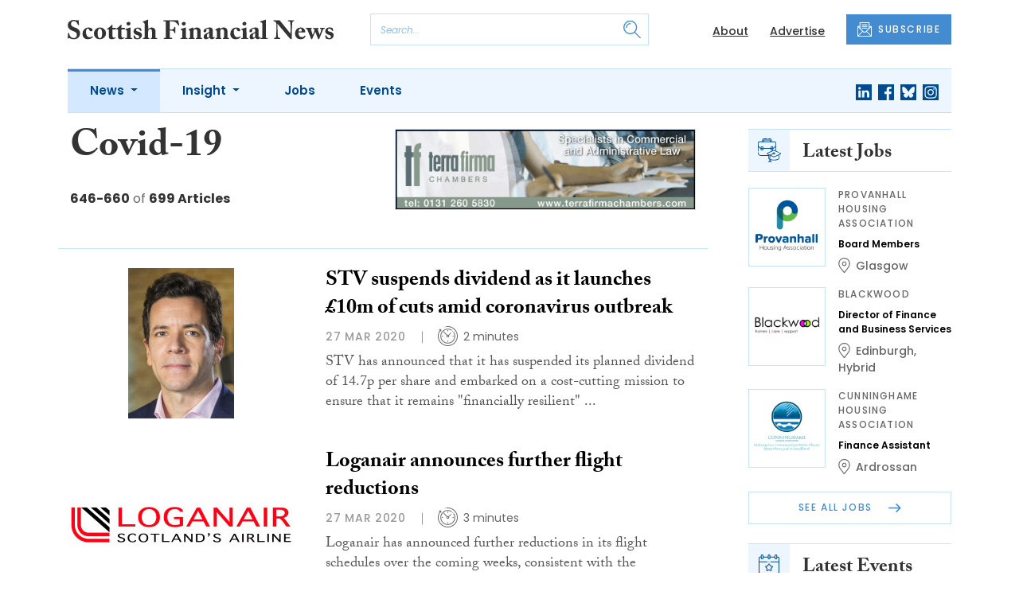

--- FILE ---
content_type: text/html; charset=UTF-8
request_url: https://www.scottishfinancialnews.com/tag/covid-19?page=44
body_size: 12931
content:
<!DOCTYPE html>
<html lang="en">
<head>
    <meta charset="UTF-8">
    <meta http-equiv="X-UA-Compatible" content="IE=edge">
    <meta name="viewport" content="width=device-width, initial-scale=1.0">
    <title>Covid-19 | Scottish Financial News</title>
    <meta name="description" content="Read the latest news about Covid-19.">

        <!-- Google Tag Manager -->
    <script>(function(w,d,s,l,i){w[l]=w[l]||[];w[l].push({'gtm.start':
    new Date().getTime(),event:'gtm.js'});var f=d.getElementsByTagName(s)[0],
    j=d.createElement(s),dl=l!='dataLayer'?'&l='+l:'';j.async=true;j.src=
    'https://www.googletagmanager.com/gtm.js?id='+i+dl;f.parentNode.insertBefore(j,f);
    })(window,document,'script','dataLayer','GTM-NN44MCL');</script>
    <!-- End Google Tag Manager -->
    
        <script src="https://www.google.com/recaptcha/api.js" async defer></script>
    <script>
    function submitSubscribeModal(token) {
        document.getElementById("subscribe-modal").submit();
    }
    function submitSubscribe(token) {
        document.getElementById("subscribe").submit();
    }
    </script>
    
        <script async src="https://pagead2.googlesyndication.com/pagead/js/adsbygoogle.js?client=ca-pub-1380064934697439" crossorigin="anonymous"></script>
    
    
    
    <!-- Facebook -->
    <meta property="og:locale" content="en_GB" />
    <meta property="og:type" content="article" />
    <meta property="og:title" content="Covid-19" />
    <meta property="og:description" content="Read the latest news about Covid-19." />
    <meta property="og:url" content="https://www.scottishfinancialnews.com/tag/covid-19" />
    <meta property="og:site_name" content="Scottish Financial News" />
    <meta property="og:image" content="" />
    <meta property="og:image:secure_url" content="" />
    <meta property="og:image:width" content="300" />
    <meta property="og:image:height" content="300" />

    <!-- Favicon -->
    <link rel="icon" type="image/png" href="https://www.scottishfinancialnews.com/assets/images/favicon/favicon-32x32.png" sizes="32x32" />
    <link rel="icon" type="image/png" href="https://www.scottishfinancialnews.com/assets/images/favicon/favicon-16x16.png" sizes="16x16" />

    <!-- Prefetch DNS -->
    <link rel="dns-prefetch" href="//cdn.jsdelivr.net">
    <link rel="dns-prefetch" href="//use.typekit.net">
    <link rel="dns-prefetch" href="//fonts.googleapis.com">
    <link rel="dns-prefetch" href="//cdnjs.cloudflare.com">

    <!-- Bootstrap CSS -->
    <link href="https://cdn.jsdelivr.net/npm/bootstrap@5.0.2/dist/css/bootstrap.min.css" rel="stylesheet" integrity="sha384-EVSTQN3/azprG1Anm3QDgpJLIm9Nao0Yz1ztcQTwFspd3yD65VohhpuuCOmLASjC" crossorigin="anonymous">

    <link rel="stylesheet" href="https://use.typekit.net/mkq0dhu.css">
    <link href="https://fonts.googleapis.com/css2?family=Poppins:ital,wght@0,300;0,400;0,500;0,600;0,700;1,300;1,400;1,500;1,600;1,700&display=swap" rel="stylesheet">

    <link rel="stylesheet" href="https://cdnjs.cloudflare.com/ajax/libs/normalize/8.0.1/normalize.min.css" integrity="sha512-NhSC1YmyruXifcj/KFRWoC561YpHpc5Jtzgvbuzx5VozKpWvQ+4nXhPdFgmx8xqexRcpAglTj9sIBWINXa8x5w==" crossorigin="anonymous" />

    <!-- Font Awesome -->
    <link rel="stylesheet" href="https://cdnjs.cloudflare.com/ajax/libs/font-awesome/5.15.3/css/all.min.css" integrity="sha512-iBBXm8fW90+nuLcSKlbmrPcLa0OT92xO1BIsZ+ywDWZCvqsWgccV3gFoRBv0z+8dLJgyAHIhR35VZc2oM/gI1w==" crossorigin="anonymous" referrerpolicy="no-referrer" />

    <link rel="stylesheet" href="https://www.scottishfinancialnews.com/css/styles.css?20251007">
</head>
<body>
        <!-- Google Tag Manager (noscript) -->
    <noscript><iframe src="https://www.googletagmanager.com/ns.html?id=GTM-NN44MCL"
    height="0" width="0" style="display:none;visibility:hidden"></iframe></noscript>
    <!-- End Google Tag Manager (noscript) -->
            <header class="sfn-header" style="top: auto; position: static;">
        <div class="sfn-header-main navbar-expand-lg">
            <div class="container">
                <div class="row align-items-center">
                    <div class="col-6 col-lg-3 col-xl-4">
                        <div class="logo-holder">
                            <div class="sfn-toggle-button">
                                <div class="toggle-button">
                                    <div class="line-top"></div>
                                    <div class="line-middle"></div>
                                    <div class="line-bottom"></div>
                                </div>
                            </div>
                            <div class="navbar-brand logo">
                                <a href="https://www.scottishfinancialnews.com">
                                    <img src="https://www.scottishfinancialnews.com/assets/images/logos/scottish-financial-news-logo.svg" alt="Logo" class="d-none d-lg-block" style="height: 40px; margin-bottom: 0px;"/>
                                    <img src="https://www.scottishfinancialnews.com/assets/images/logos/sfn-logo-main.svg" alt="Logo" class="d-block d-lg-none" style="width: 80px"/>
                                </a>
                            </div>
                        </div>
                    </div>

                    <div class="col-6 col-lg-4 col-xl-4 order-lg-3">
                        <div class="sfn-header-top-links">
                            <nav>
                                <ul>
                                                                        <li class="d-none d-lg-block">
                                        <a href="https://www.scottishfinancialnews.com/about">
                                            About
                                        </a>
                                    </li>
                                                                        <li class="d-none d-lg-block">
                                        <a href="https://www.scottishfinancialnews.com/advertise">
                                            Advertise
                                        </a>
                                    </li>
                                                                        <li class="sfn-header-cta">
                                        <a href="#" class="btn btn-primary btn-has-icon-left" data-bs-toggle="modal" data-bs-target="#subscribeModal">
                                            <img src="https://www.scottishfinancialnews.com/assets/images/icons/newsletter-icon.svg" alt="Newsletter icon">
                                            SUBSCRIBE
                                        </a>
                                    </li>
                                </ul>
                            </nav>
                        </div>
                    </div>

                    <div class="col-lg-5 order-lg-2 col-xl-4 d-none d-lg-block">
                        <div class="searchbar">
                            <div class="searchbar__inner">
                                <form action="https://www.scottishfinancialnews.com/articles/search" method="get">
                                    <input type="text" placeholder="Search..." name="query" >
                                    <input type="submit" value="" style="background-image: url('https://www.scottishfinancialnews.com/assets/images/icons/magnifying-glass-icon.svg');">
                                </form>
                            </div>
                        </div>
                    </div>
                </div>
            </div>
        </div>

        <div class="sfn-header-nav navbar navbar-expand-lg">
    <div>
        <div class="container">
            <div class="row">
                <div class="col-lg-12">
                    <div class="sfn-header-nav__holder">
                        <div>
                            <nav class="sfn-header-nav__inner">
                                <ul class="navbar-nav">
                                                                                                            <li class="dropdown">
                                        <a href="https://www.scottishfinancialnews.com/category/news" class="dropdown-toggle active">
                                            News
                                        </a>
                                        <ul class="sfn-header-subnav" style="z-index: 3;">
                                            <li>
                                                <a href="https://www.scottishfinancialnews.com/category/news">Latest</a>
                                            </li>
                                                                                        <li>
                                                <a href="https://www.scottishfinancialnews.com/category/news/appointments">Appointments</a>
                                            </li>
                                                                                        <li>
                                                <a href="https://www.scottishfinancialnews.com/category/news/accountancy">Accountancy</a>
                                            </li>
                                                                                        <li>
                                                <a href="https://www.scottishfinancialnews.com/category/news/business">Business</a>
                                            </li>
                                                                                        <li>
                                                <a href="https://www.scottishfinancialnews.com/category/news/regulatory">Regulatory</a>
                                            </li>
                                                                                        <li>
                                                <a href="https://www.scottishfinancialnews.com/category/news/whisky">Whisky</a>
                                            </li>
                                                                                    </ul>
                                    </li>
                                                                                                                                                <li class="dropdown">
                                        <a href="https://www.scottishfinancialnews.com/category/insight" class="dropdown-toggle">
                                            Insight
                                        </a>
                                        <ul class="sfn-header-subnav">
                                            <li>
                                                <a href="https://www.scottishfinancialnews.com/category/insight">Latest</a>
                                            </li>
                                                                                        <li>
                                                <a href="https://www.scottishfinancialnews.com/category/insight/opinion">Opinion</a>
                                            </li>
                                                                                        <li>
                                                <a href="https://www.scottishfinancialnews.com/category/insight/interviews">Interviews</a>
                                            </li>
                                                                                    </ul>
                                    </li>
                                                                                                            <li>
                                        <a href="https://www.scottishfinancialnews.com/jobs">
                                            Jobs
                                        </a>
                                    </li>
                                                                        <li>
                                        <a href="https://www.scottishfinancialnews.com/events">
                                            Events
                                        </a>
                                    </li>
                                                                    </ul>
                            </nav>
                        </div>

                        <div class="sfn-social">
                            <nav>
                                <ul class="sfn-social__media">
                                                                        <li>
                                        <a href="https://linkedin.com/company/scottish-financial-news" target="_blank">
                                            <img src="https://www.scottishfinancialnews.com/assets/images/brands/linkedin.svg" alt="LinkedIn">
                                        </a>
                                    </li>
                                                                                                            <li>
                                        <a href="https://facebook.com/ScottishFinancialNews" target="_blank">
                                            <img src="https://www.scottishfinancialnews.com/assets/images/brands/facebook.svg" alt="Facebook">
                                        </a>
                                    </li>
                                                                                                            <li>
                                        <a href="https://bsky.app/profile/scottishfinancialnews.com" target="_blank">
                                            <img src="https://www.scottishfinancialnews.com/assets/images/brands/bluesky.svg" alt="Bluesky">
                                        </a>
                                    </li>
                                                                                                                                                <li>
                                        <a href="https://instagram.com/scottishfinancialnews" target="_blank">
                                            <img src="https://www.scottishfinancialnews.com/assets/images/brands/instagram.svg" alt="Instagram">
                                        </a>
                                    </li>
                                                                                                                                            </ul>
                            </nav>
                        </div>
                    </div>
                </div>
            </div>
        </div>
    </div>
</div>

        <div class="sfn-header-slide">
    <div class="sfn-header-slide__top">
        <div class="sfn-header-slide__left">
            <div class="sfn-header-slide__close">
                <img src="https://www.scottishfinancialnews.com/assets/images/icons/arrow-left-dark.svg" alt="Arrow left dark">
            </div>
            <div class="sfn-header-slide__logo">
                <a href="https://www.scottishfinancialnews.com">
                    <img src="https://www.scottishfinancialnews.com/assets/images/logos/sfn-logo-main.svg" alt="SFN Logo"/>
                </a>
            </div>
        </div>

        <div class="sfn-header-slide__action">
            <a href="#" class="btn btn-primary btn-has-icon-left" data-bs-toggle="modal" data-bs-target="#subscribeModal">
                <img src="https://www.scottishfinancialnews.com/assets/images/icons/newsletter-icon.svg" alt="Newsletter icon">
                SUBSCRIBE
            </a>
        </div>
    </div>

    <div class="sfn-header-slide__search">
        <div class="searchbar">
            <div class="searchbar__inner">
                <form action="https://www.scottishfinancialnews.com/articles/search" method="get">
                    <input type="text" placeholder="Search..." name="query" >
                    <input type="submit" value="" style="background-image: url('https://www.scottishfinancialnews.com/assets/images/icons/magnifying-glass-icon.svg');">
                </form>
            </div>
        </div>
    </div>

    <div class="sfn-header-slide__nav">
        <nav class="navbar navbar-collapse collapse show" id="navbarSupportedContent">
            <ul class="navbar-nav me-auto">
                                                <li class="dropdown">
                    <a class="dropdown-toggle" href="https://www.scottishfinancialnews.com/category/news">
                        News
                    </a>
                    <span class="dropdown-toggle--close" id="navnews" role="button" data-bs-toggle="dropdown" aria-expanded="true"></span>
                    <ul class="dropdown-menu" aria-labelledby="navnews" data-bs-popper="none">
                        <li>
                            <a href="https://www.scottishfinancialnews.com/category/news">Latest</a>
                        </li>
                                                <li>
                            <a href="https://www.scottishfinancialnews.com/category/news/appointments">Appointments</a>
                        </li>
                                                <li>
                            <a href="https://www.scottishfinancialnews.com/category/news/accountancy">Accountancy</a>
                        </li>
                                                <li>
                            <a href="https://www.scottishfinancialnews.com/category/news/business">Business</a>
                        </li>
                                                <li>
                            <a href="https://www.scottishfinancialnews.com/category/news/regulatory">Regulatory</a>
                        </li>
                                                <li>
                            <a href="https://www.scottishfinancialnews.com/category/news/whisky">Whisky</a>
                        </li>
                                            </ul>
                </li>
                                                                <li class="dropdown">
                    <a class="dropdown-toggle" href="https://www.scottishfinancialnews.com/category/insight">
                        Insight
                    </a>
                    <span class="dropdown-toggle--close" id="navinsight" role="button" data-bs-toggle="dropdown" aria-expanded="true"></span>
                    <ul class="dropdown-menu" aria-labelledby="navinsight" data-bs-popper="none">
                        <li>
                            <a href="https://www.scottishfinancialnews.com/category/insight">Latest</a>
                        </li>
                                                <li>
                            <a href="https://www.scottishfinancialnews.com/category/insight/opinion">Opinion</a>
                        </li>
                                                <li>
                            <a href="https://www.scottishfinancialnews.com/category/insight/interviews">Interviews</a>
                        </li>
                                            </ul>
                </li>
                                                <li>
                    <a href="https://www.scottishfinancialnews.com/jobs">
                        Jobs
                    </a>
                </li>
                                <li>
                    <a href="https://www.scottishfinancialnews.com/events">
                        Events
                    </a>
                </li>
                            </ul>
        </nav>
    </div>


    <div class="sfn-header-slide__info">
        <div class="sfn-social">
            <nav>
                <ul class="sfn-social__nav d-block d-lg-none">
                                        <li>
                        <a href="https://www.scottishfinancialnews.com/about">
                            About
                        </a>
                    </li>
                                        <li>
                        <a href="https://www.scottishfinancialnews.com/advertise">
                            Advertise
                        </a>
                    </li>
                                        <hr>
                                        <li>
                        <a href="https://www.scottishfinancialnews.com/privacy-policy">
                            Privacy Policy
                        </a>
                    </li>
                                        <li>
                        <a href="https://www.scottishfinancialnews.com/cookies">
                            Cookies
                        </a>
                    </li>
                                        <li>
                        <a href="https://www.scottishfinancialnews.com/modern-slavery">
                            Modern Slavery
                        </a>
                    </li>
                                    </ul>
            </nav>

            <nav>
                <ul class="sfn-social__media">
                                        <li>
                        <a href="https://linkedin.com/company/scottish-financial-news" target="_blank">
                            <img src="https://www.scottishfinancialnews.com/assets/images/brands/linkedin-light-blue.svg" alt="LinkedIn">
                        </a>
                    </li>
                                                            <li>
                        <a href="https://facebook.com/ScottishFinancialNews" target="_blank">
                            <img src="https://www.scottishfinancialnews.com/assets/images/brands/facebook-light-blue.svg" alt="Facebook">
                        </a>
                    </li>
                                                            <li>
                        <a href="https://bsky.app/profile/scottishfinancialnews.com" target="_blank">
                            <img src="https://www.scottishfinancialnews.com/assets/images/brands/bluesky-light-blue.svg" alt="Bluesky">
                        </a>
                    </li>
                                                                                <li>
                        <a href="https://instagram.com/scottishfinancialnews" target="_blank">
                            <img src="https://www.scottishfinancialnews.com/assets/images/brands/instagram-light-blue.svg" alt="Instagram">
                        </a>
                    </li>
                                                                            </ul>
            </nav>

            <nav>
                <ul class="sfn-social__list-icons d-block d-lg-none">
                                        <li>
                        <img src="https://www.scottishfinancialnews.com/assets/images/icons/phone-icon-light.svg" alt="Phone icon">
                        <a href="tel:01382472315">01382 472315</a>
                    </li>
                    
                                        <li>
                        <img src="https://www.scottishfinancialnews.com/assets/images/icons/email-icon-light.svg" alt="Email icon">
                        <a href="mailto:newsdesk@scottishnews.com">newsdesk@scottishnews.com</a>
                    </li>
                                    </ul>
            </nav>
        </div>
    </div>
</div>
    </header>

    <!-- Categories News -->
<main class="pb-lg-5">
    <div class="sfn-category-articles mb-5">
        <div class="container">
            <div class="row">
                <div class="col-lg-9 pe-lg-5">
                    <div class="row sfn-border-bottom sfn-border-bottom--small">
                        <div class="col-md-6">
                            <div class="sfn-page-title">
                                <h1 class="mb-3">Covid-19</h1>
                            </div>

                            
                            <div class="sfn-counter__holder">
                                <div class="sfn-counter">
    <span>646-660</span> of <span>699 Articles</span>
</div>
                            </div>
                        </div>

                        <div class="col-md-6">
                            <div class="sfn-banner mt-4 mt-md-0 mb-md-4">
                                <a href="https://www.scottishfinancialnews.com/advert-click/61d6beb394e81" target="_blank" rel="nofollow" data-advert="61d6beb394e81"><img src="https://www.scottishfinancialnews.com/uploads/terrafirma0112-01.gif" class="advert" data-advert="61d6beb394e81"></a>
                            </div>
                        </div>
                    </div>

                    <div class="sfn-border-bottom sfn-news-boxes--categories">
                                                <article class="sfn-news-box sfn-news-box--def sfn-news-box--horizontal">
                            <div class="sfn-news-box__image">
                                                                <a href="https://www.scottishfinancialnews.com/articles/stv-suspends-dividend-as-it-launches-10m-of-cuts-amid-coronavirus-outbreak">
                                    <img src="https://www.scottishfinancialnews.com/storage/912171b56a73f444bff53770ff27126b296f2852.jpg" alt="Box image">
                                </a>
                            </div>
                            <div class="sfn-news-box__content">
                                <div class="sfn-news-box__meta d-flex d-lg-none">
                                    <time datetime="2020-03-27" class="sfn-meta__date">
                                        27 Mar 2020
                                    </time>
                                                                    </div>

                                <div class="sfn-news-box__title">
                                    <h3>
                                        <a href="https://www.scottishfinancialnews.com/articles/stv-suspends-dividend-as-it-launches-10m-of-cuts-amid-coronavirus-outbreak">STV suspends dividend as it launches £10m of cuts amid coronavirus outbreak</a>
                                    </h3>
                                </div>

                                <div class="sfn-meta__holder d-none d-lg-flex">
                                    <time datetime="2020-03-27" class="sfn-meta__date">
                                        27 Mar 2020
                                    </time>

                                    <address class="sfn-meta__time">
                                        <img src="https://www.scottishfinancialnews.com/assets/images/icons/clock-icon.svg" alt="Clock icon">
                                        <span>2 minutes</span>
                                    </address>
                                </div>

                                <div class="sfn-news-box__excerpt truncate-excerpt--long">
                                    <p>STV has announced that it has suspended its planned dividend of 14.7p per share and embarked on a cost-cutting mission to ensure that it remains "financially resilient" amid the COVID-19 crisis. The broadcaster issued a trading update yesterday which said that it would suspend its final dividend for</p>
                                </div>
                            </div>
                        </article>
                                                <article class="sfn-news-box sfn-news-box--def sfn-news-box--horizontal">
                            <div class="sfn-news-box__image">
                                                                <a href="https://www.scottishfinancialnews.com/articles/loganair-announces-further-flight-reductions-1">
                                    <img src="https://www.scottishfinancialnews.com/storage/e79eefd6d9312c93ffa10e84cb5216c1bc0a6526.jpg" alt="Box image">
                                </a>
                            </div>
                            <div class="sfn-news-box__content">
                                <div class="sfn-news-box__meta d-flex d-lg-none">
                                    <time datetime="2020-03-27" class="sfn-meta__date">
                                        27 Mar 2020
                                    </time>
                                                                    </div>

                                <div class="sfn-news-box__title">
                                    <h3>
                                        <a href="https://www.scottishfinancialnews.com/articles/loganair-announces-further-flight-reductions-1">Loganair announces further flight reductions</a>
                                    </h3>
                                </div>

                                <div class="sfn-meta__holder d-none d-lg-flex">
                                    <time datetime="2020-03-27" class="sfn-meta__date">
                                        27 Mar 2020
                                    </time>

                                    <address class="sfn-meta__time">
                                        <img src="https://www.scottishfinancialnews.com/assets/images/icons/clock-icon.svg" alt="Clock icon">
                                        <span>3 minutes</span>
                                    </address>
                                </div>

                                <div class="sfn-news-box__excerpt truncate-excerpt--long">
                                    <p>Loganair&nbsp;has announced further reductions in its flight schedules over the coming weeks, consistent with the Government&rsquo;s efforts to contain the spread of the COVID-19 virus. A skeleton schedule of essential&nbsp;air&nbsp;services will operate within Scotland, to and from the Isle of Man </p>
                                </div>
                            </div>
                        </article>
                                                <article class="sfn-news-box sfn-news-box--def sfn-news-box--horizontal">
                            <div class="sfn-news-box__image">
                                                                <a href="https://www.scottishfinancialnews.com/articles/and-finally-fashion-fix">
                                    <img src="https://www.scottishfinancialnews.com/storage/31aaedecf9cd4ae803b98f7f47cf1ae851d5017f.jpg" alt="Box image">
                                </a>
                            </div>
                            <div class="sfn-news-box__content">
                                <div class="sfn-news-box__meta d-flex d-lg-none">
                                    <time datetime="2020-03-27" class="sfn-meta__date">
                                        27 Mar 2020
                                    </time>
                                                                    </div>

                                <div class="sfn-news-box__title">
                                    <h3>
                                        <a href="https://www.scottishfinancialnews.com/articles/and-finally-fashion-fix">And finally&#8230; fashion fix</a>
                                    </h3>
                                </div>

                                <div class="sfn-meta__holder d-none d-lg-flex">
                                    <time datetime="2020-03-27" class="sfn-meta__date">
                                        27 Mar 2020
                                    </time>

                                    <address class="sfn-meta__time">
                                        <img src="https://www.scottishfinancialnews.com/assets/images/icons/clock-icon.svg" alt="Clock icon">
                                        <span>1 minute</span>
                                    </address>
                                </div>

                                <div class="sfn-news-box__excerpt truncate-excerpt--long">
                                    <p>Ralph Lauren is the latest designer brand to offer help during the global coronavirus pandemic, as it announced it would start making medical masks and isolation gowns. </p>
                                </div>
                            </div>
                        </article>
                                                <article class="sfn-news-box sfn-news-box--def sfn-news-box--horizontal">
                            <div class="sfn-news-box__image">
                                                                <a href="https://www.scottishfinancialnews.com/articles/rbs-offers-business-interruption-loans-without-personal-guarantees">
                                    <img src="https://www.scottishfinancialnews.com/storage/14b5931b499f42f99a12b6dee01d0a5d9e681f05.jpg" alt="Box image">
                                </a>
                            </div>
                            <div class="sfn-news-box__content">
                                <div class="sfn-news-box__meta d-flex d-lg-none">
                                    <time datetime="2020-03-26" class="sfn-meta__date">
                                        26 Mar 2020
                                    </time>
                                                                    </div>

                                <div class="sfn-news-box__title">
                                    <h3>
                                        <a href="https://www.scottishfinancialnews.com/articles/rbs-offers-business-interruption-loans-without-personal-guarantees">RBS offers business interruption loans without personal guarantees</a>
                                    </h3>
                                </div>

                                <div class="sfn-meta__holder d-none d-lg-flex">
                                    <time datetime="2020-03-26" class="sfn-meta__date">
                                        26 Mar 2020
                                    </time>

                                    <address class="sfn-meta__time">
                                        <img src="https://www.scottishfinancialnews.com/assets/images/icons/clock-icon.svg" alt="Clock icon">
                                        <span>3 minutes</span>
                                    </address>
                                </div>

                                <div class="sfn-news-box__excerpt truncate-excerpt--long">
                                    <p>The Royal Bank of Scotland has announced that it will not be insisting on personal guarantees to issue government-backed emergency loans to business owners, whilst banks across the UK face criticisms for implementing such procedures.&nbsp; </p>
                                </div>
                            </div>
                        </article>
                                                <article class="sfn-news-box sfn-news-box--def sfn-news-box--horizontal">
                            <div class="sfn-news-box__image">
                                                                <a href="https://www.scottishfinancialnews.com/articles/directors-urge-government-to-relax-insolvency-rules-to-save-businesses">
                                    <img src="https://www.scottishfinancialnews.com/storage/381b51dda2afa48ab0f28e7b57e83e78f925e340.jpg" alt="Box image">
                                </a>
                            </div>
                            <div class="sfn-news-box__content">
                                <div class="sfn-news-box__meta d-flex d-lg-none">
                                    <time datetime="2020-03-26" class="sfn-meta__date">
                                        26 Mar 2020
                                    </time>
                                                                    </div>

                                <div class="sfn-news-box__title">
                                    <h3>
                                        <a href="https://www.scottishfinancialnews.com/articles/directors-urge-government-to-relax-insolvency-rules-to-save-businesses">Directors urge government to relax insolvency rules to save businesses</a>
                                    </h3>
                                </div>

                                <div class="sfn-meta__holder d-none d-lg-flex">
                                    <time datetime="2020-03-26" class="sfn-meta__date">
                                        26 Mar 2020
                                    </time>

                                    <address class="sfn-meta__time">
                                        <img src="https://www.scottishfinancialnews.com/assets/images/icons/clock-icon.svg" alt="Clock icon">
                                        <span>3 minutes</span>
                                    </address>
                                </div>

                                <div class="sfn-news-box__excerpt truncate-excerpt--long">
                                    <p>Directors across the UK are asking the government for a temporary indemnity which allows them to keep technically insolvent firms in operation during the coronavirus pandemic without fear of legal action. Under current legislation, company boards can be sued for failing to wind up a company if it is</p>
                                </div>
                            </div>
                        </article>
                                                <article class="sfn-news-box sfn-news-box--def sfn-news-box--horizontal">
                            <div class="sfn-news-box__image">
                                                                <a href="https://www.scottishfinancialnews.com/articles/dunedin-enterprise-investment-trust-increases-dividend-despite-coronavirus-concerns">
                                    <img src="https://www.scottishfinancialnews.com/storage/56d44fbf0fded981c774f63ced0500453a1125b3.jpg" alt="Box image">
                                </a>
                            </div>
                            <div class="sfn-news-box__content">
                                <div class="sfn-news-box__meta d-flex d-lg-none">
                                    <time datetime="2020-03-26" class="sfn-meta__date">
                                        26 Mar 2020
                                    </time>
                                                                    </div>

                                <div class="sfn-news-box__title">
                                    <h3>
                                        <a href="https://www.scottishfinancialnews.com/articles/dunedin-enterprise-investment-trust-increases-dividend-despite-coronavirus-concerns">Dunedin Enterprise Investment Trust increases dividend despite coronavirus concerns</a>
                                    </h3>
                                </div>

                                <div class="sfn-meta__holder d-none d-lg-flex">
                                    <time datetime="2020-03-26" class="sfn-meta__date">
                                        26 Mar 2020
                                    </time>

                                    <address class="sfn-meta__time">
                                        <img src="https://www.scottishfinancialnews.com/assets/images/icons/clock-icon.svg" alt="Clock icon">
                                        <span>2 minutes</span>
                                    </address>
                                </div>

                                <div class="sfn-news-box__excerpt truncate-excerpt--long">
                                    <p>Edinburgh-based Dunedin Enterprise Investment Trust (PLC) has increased its final dividend share from 2p to 5p despite the global economic worries over the COVID-19 pandemic. The firm also issued a 25p payout in June last year.</p>
                                </div>
                            </div>
                        </article>
                                                <article class="sfn-news-box sfn-news-box--def sfn-news-box--horizontal">
                            <div class="sfn-news-box__image">
                                                                <a href="https://www.scottishfinancialnews.com/articles/rbs-outlines-support-for-customers-during-lockdown">
                                    <img src="https://www.scottishfinancialnews.com/storage/56918961212b7c6a28461a7ef857e88232d9242d.jpg" alt="Box image">
                                </a>
                            </div>
                            <div class="sfn-news-box__content">
                                <div class="sfn-news-box__meta d-flex d-lg-none">
                                    <time datetime="2020-03-26" class="sfn-meta__date">
                                        26 Mar 2020
                                    </time>
                                                                    </div>

                                <div class="sfn-news-box__title">
                                    <h3>
                                        <a href="https://www.scottishfinancialnews.com/articles/rbs-outlines-support-for-customers-during-lockdown">RBS outlines support for customers during lockdown</a>
                                    </h3>
                                </div>

                                <div class="sfn-meta__holder d-none d-lg-flex">
                                    <time datetime="2020-03-26" class="sfn-meta__date">
                                        26 Mar 2020
                                    </time>

                                    <address class="sfn-meta__time">
                                        <img src="https://www.scottishfinancialnews.com/assets/images/icons/clock-icon.svg" alt="Clock icon">
                                        <span>3 minutes</span>
                                    </address>
                                </div>

                                <div class="sfn-news-box__excerpt truncate-excerpt--long">
                                    <p>The Royal Bank of Scotland issued a letter to MPs yesterday outlining its support for customers during the current COVID-19 lockdown. The measures include fee-free loans and overdrafts. Alongside its &pound;500 million working capital support fund, RBS said that it has launched emergency fee-free lo</p>
                                </div>
                            </div>
                        </article>
                                                <article class="sfn-news-box sfn-news-box--def sfn-news-box--horizontal">
                            <div class="sfn-news-box__image">
                                                                <a href="https://www.scottishfinancialnews.com/articles/richard-godden-coronavirus-pandemic-do-you-still-have-to-carry-out-your-contracts">
                                    <img src="https://www.scottishfinancialnews.com/storage/36cf4cdde57663880bc7a9bc68934dab4a970b6a.jpg" alt="Box image">
                                </a>
                            </div>
                            <div class="sfn-news-box__content">
                                <div class="sfn-news-box__meta d-flex d-lg-none">
                                    <time datetime="2020-03-26" class="sfn-meta__date">
                                        26 Mar 2020
                                    </time>
                                                                    </div>

                                <div class="sfn-news-box__title">
                                    <h3>
                                        <a href="https://www.scottishfinancialnews.com/articles/richard-godden-coronavirus-pandemic-do-you-still-have-to-carry-out-your-contracts">Richard Godden: Coronavirus pandemic - do you still have to carry out your contracts?</a>
                                    </h3>
                                </div>

                                <div class="sfn-meta__holder d-none d-lg-flex">
                                    <time datetime="2020-03-26" class="sfn-meta__date">
                                        26 Mar 2020
                                    </time>

                                    <address class="sfn-meta__time">
                                        <img src="https://www.scottishfinancialnews.com/assets/images/icons/clock-icon.svg" alt="Clock icon">
                                        <span>7 minutes</span>
                                    </address>
                                </div>

                                <div class="sfn-news-box__excerpt truncate-excerpt--long">
                                    <p>Richard Godden, partner and member of Blackadders' dispute resolution team, details whether businesses still have to carry out their contracts during the coronavirus lock down. The current COVID-19 pandemic has turned everything upside down. Every day the situation alters, and the only constant is t</p>
                                </div>
                            </div>
                        </article>
                                                <article class="sfn-news-box sfn-news-box--def sfn-news-box--horizontal">
                            <div class="sfn-news-box__image">
                                                                <a href="https://www.scottishfinancialnews.com/articles/property-owners-shift-from-short-to-long-term-letting-says-dj-alexander">
                                    <img src="https://www.scottishfinancialnews.com/storage/38f588356609f31da8f154c4ce46601822f715e0.jpg" alt="Box image">
                                </a>
                            </div>
                            <div class="sfn-news-box__content">
                                <div class="sfn-news-box__meta d-flex d-lg-none">
                                    <time datetime="2020-03-26" class="sfn-meta__date">
                                        26 Mar 2020
                                    </time>
                                                                    </div>

                                <div class="sfn-news-box__title">
                                    <h3>
                                        <a href="https://www.scottishfinancialnews.com/articles/property-owners-shift-from-short-to-long-term-letting-says-dj-alexander">Property owners shift from short to long term letting, says DJ Alexander</a>
                                    </h3>
                                </div>

                                <div class="sfn-meta__holder d-none d-lg-flex">
                                    <time datetime="2020-03-26" class="sfn-meta__date">
                                        26 Mar 2020
                                    </time>

                                    <address class="sfn-meta__time">
                                        <img src="https://www.scottishfinancialnews.com/assets/images/icons/clock-icon.svg" alt="Clock icon">
                                        <span>3 minutes</span>
                                    </address>
                                </div>

                                <div class="sfn-news-box__excerpt truncate-excerpt--long">
                                    <p>Property owners are shifting from short to long term letting as coronavirus hits holiday lets, according to DJ Alexander. The property management company has first-hand evidence of Airbnb owners moving their properties away from holiday letting to long term letting as the tourist market collapses.</p>
                                </div>
                            </div>
                        </article>
                                                <article class="sfn-news-box sfn-news-box--def sfn-news-box--horizontal">
                            <div class="sfn-news-box__image">
                                                                <a href="https://www.scottishfinancialnews.com/articles/over-20-000-stores-expected-to-remain-closed-after-coronavirus-crisis">
                                    <img src="https://www.scottishfinancialnews.com/storage/85d743fe965c766b9de07af8460cae26c5db70c3.jpg" alt="Box image">
                                </a>
                            </div>
                            <div class="sfn-news-box__content">
                                <div class="sfn-news-box__meta d-flex d-lg-none">
                                    <time datetime="2020-03-26" class="sfn-meta__date">
                                        26 Mar 2020
                                    </time>
                                                                    </div>

                                <div class="sfn-news-box__title">
                                    <h3>
                                        <a href="https://www.scottishfinancialnews.com/articles/over-20-000-stores-expected-to-remain-closed-after-coronavirus-crisis">Over 20,000 stores expected to remain closed after coronavirus crisis</a>
                                    </h3>
                                </div>

                                <div class="sfn-meta__holder d-none d-lg-flex">
                                    <time datetime="2020-03-26" class="sfn-meta__date">
                                        26 Mar 2020
                                    </time>

                                    <address class="sfn-meta__time">
                                        <img src="https://www.scottishfinancialnews.com/assets/images/icons/clock-icon.svg" alt="Clock icon">
                                        <span>2 minutes</span>
                                    </address>
                                </div>

                                <div class="sfn-news-box__excerpt truncate-excerpt--long">
                                    <p>A total of 20,620 stores are expected to remain closed permanently in the wake of the coronavirus outbreak, according to new estimates from the Centre for Retail Research (CRR). </p>
                                </div>
                            </div>
                        </article>
                                                <article class="sfn-news-box sfn-news-box--def sfn-news-box--horizontal">
                            <div class="sfn-news-box__image">
                                                                <a href="https://www.scottishfinancialnews.com/articles/coronavirus-will-undoubtedly-alter-shape-of-scottish-economy-says-fraser-of-allander-institute">
                                    <img src="https://www.scottishfinancialnews.com/storage/9001dcf3fd8c2b1da952910fbe2c598005a1607e.jpg" alt="Box image">
                                </a>
                            </div>
                            <div class="sfn-news-box__content">
                                <div class="sfn-news-box__meta d-flex d-lg-none">
                                    <time datetime="2020-03-26" class="sfn-meta__date">
                                        26 Mar 2020
                                    </time>
                                                                    </div>

                                <div class="sfn-news-box__title">
                                    <h3>
                                        <a href="https://www.scottishfinancialnews.com/articles/coronavirus-will-undoubtedly-alter-shape-of-scottish-economy-says-fraser-of-allander-institute">Coronavirus will &#8216;undoubtedly&#8217; alter shape of Scottish economy, says Fraser of Allander Institute</a>
                                    </h3>
                                </div>

                                <div class="sfn-meta__holder d-none d-lg-flex">
                                    <time datetime="2020-03-26" class="sfn-meta__date">
                                        26 Mar 2020
                                    </time>

                                    <address class="sfn-meta__time">
                                        <img src="https://www.scottishfinancialnews.com/assets/images/icons/clock-icon.svg" alt="Clock icon">
                                        <span>3 minutes</span>
                                    </address>
                                </div>

                                <div class="sfn-news-box__excerpt truncate-excerpt--long">
                                    <p>The coronavirus outbreak has already led to a sharp economic downturn in Scotland; one that will undoubtedly change the shape of our economy in the long-run, according to the Fraser of Allander Institute. </p>
                                </div>
                            </div>
                        </article>
                                                <article class="sfn-news-box sfn-news-box--def sfn-news-box--horizontal">
                            <div class="sfn-news-box__image">
                                                                <a href="https://www.scottishfinancialnews.com/articles/corporate-reporting-rules-relaxed-fca-frc-and-pra-announcement-in-light-of-coronavirus-outbreak">
                                    <img src="https://www.scottishfinancialnews.com/storage/00dd9188000ccdb9085ec37bd93339cf089539bd.jpg" alt="Box image">
                                </a>
                            </div>
                            <div class="sfn-news-box__content">
                                <div class="sfn-news-box__meta d-flex d-lg-none">
                                    <time datetime="2020-03-26" class="sfn-meta__date">
                                        26 Mar 2020
                                    </time>
                                                                    </div>

                                <div class="sfn-news-box__title">
                                    <h3>
                                        <a href="https://www.scottishfinancialnews.com/articles/corporate-reporting-rules-relaxed-fca-frc-and-pra-announcement-in-light-of-coronavirus-outbreak">Corporate reporting rules relaxed: FCA, FRC and PRA announcement in light of coronavirus outbreak</a>
                                    </h3>
                                </div>

                                <div class="sfn-meta__holder d-none d-lg-flex">
                                    <time datetime="2020-03-26" class="sfn-meta__date">
                                        26 Mar 2020
                                    </time>

                                    <address class="sfn-meta__time">
                                        <img src="https://www.scottishfinancialnews.com/assets/images/icons/clock-icon.svg" alt="Clock icon">
                                        <span>5 minutes</span>
                                    </address>
                                </div>

                                <div class="sfn-news-box__excerpt truncate-excerpt--long">
                                    <p>In response to the current COVID-19 situation, the Financial Conduct Authority (FRC), Financial Reporting Council (FRC) and Prudential Regulation Authority (PRA) are today announcing a series of actions to ensure information continues to flow to investors and support the continued functioning of the</p>
                                </div>
                            </div>
                        </article>
                                                <article class="sfn-news-box sfn-news-box--def sfn-news-box--horizontal">
                            <div class="sfn-news-box__image">
                                                                <a href="https://www.scottishfinancialnews.com/articles/gilson-gray-launches-emergency-hotline-for-coronavirus-advice">
                                    <img src="https://www.scottishfinancialnews.com/storage/e432188056424c9f8c619a5e98fefc1609e95c46.jpg" alt="Box image">
                                </a>
                            </div>
                            <div class="sfn-news-box__content">
                                <div class="sfn-news-box__meta d-flex d-lg-none">
                                    <time datetime="2020-03-26" class="sfn-meta__date">
                                        26 Mar 2020
                                    </time>
                                                                    </div>

                                <div class="sfn-news-box__title">
                                    <h3>
                                        <a href="https://www.scottishfinancialnews.com/articles/gilson-gray-launches-emergency-hotline-for-coronavirus-advice">Gilson Gray launches emergency hotline for coronavirus advice</a>
                                    </h3>
                                </div>

                                <div class="sfn-meta__holder d-none d-lg-flex">
                                    <time datetime="2020-03-26" class="sfn-meta__date">
                                        26 Mar 2020
                                    </time>

                                    <address class="sfn-meta__time">
                                        <img src="https://www.scottishfinancialnews.com/assets/images/icons/clock-icon.svg" alt="Clock icon">
                                        <span>2 minutes</span>
                                    </address>
                                </div>

                                <div class="sfn-news-box__excerpt truncate-excerpt--long">
                                    <p>Legal, finance and property firm&nbsp;Gilson&nbsp;Gray&nbsp;has created an emergency hotline for all queries and issues relating to the COVID-19 pandemic. The hotline can be used by anyone in Scotland looking for guidance on any area of law, property and financial advice - from corporate and employm</p>
                                </div>
                            </div>
                        </article>
                                                <article class="sfn-news-box sfn-news-box--def sfn-news-box--horizontal">
                            <div class="sfn-news-box__image">
                                                                <a href="https://www.scottishfinancialnews.com/articles/fsb-self-employed-play-a-key-role-in-every-community-in-scotland">
                                    <img src="https://www.scottishfinancialnews.com/storage/53486c0034f63d5c61f43d5136ab57e6b1f6c5ff.jpg" alt="Box image">
                                </a>
                            </div>
                            <div class="sfn-news-box__content">
                                <div class="sfn-news-box__meta d-flex d-lg-none">
                                    <time datetime="2020-03-26" class="sfn-meta__date">
                                        26 Mar 2020
                                    </time>
                                                                    </div>

                                <div class="sfn-news-box__title">
                                    <h3>
                                        <a href="https://www.scottishfinancialnews.com/articles/fsb-self-employed-play-a-key-role-in-every-community-in-scotland">FSB: Self-employed play a key role in every community in Scotland</a>
                                    </h3>
                                </div>

                                <div class="sfn-meta__holder d-none d-lg-flex">
                                    <time datetime="2020-03-26" class="sfn-meta__date">
                                        26 Mar 2020
                                    </time>

                                    <address class="sfn-meta__time">
                                        <img src="https://www.scottishfinancialnews.com/assets/images/icons/clock-icon.svg" alt="Clock icon">
                                        <span>2 minutes</span>
                                    </address>
                                </div>

                                <div class="sfn-news-box__excerpt truncate-excerpt--long">
                                    <p>Figures released by the Federation of Small Businesses (FSB) in Scotland show that there are thousands of self-employed people in every Scottish local authority area that could require income support during the coronavirus outbreak. &nbsp; Ahead of an expected announcement by Prime Minister Boris Jo</p>
                                </div>
                            </div>
                        </article>
                                                <article class="sfn-news-box sfn-news-box--def sfn-news-box--horizontal">
                            <div class="sfn-news-box__image">
                                                                <a href="https://www.scottishfinancialnews.com/articles/ciot-welcomes-change-which-will-make-it-easier-to-produce-more-hand-sanitiser">
                                    <img src="https://www.scottishfinancialnews.com/storage/a118f1924da1226aa2ce88cac42583fb13191006.jpg" alt="Box image">
                                </a>
                            </div>
                            <div class="sfn-news-box__content">
                                <div class="sfn-news-box__meta d-flex d-lg-none">
                                    <time datetime="2020-03-26" class="sfn-meta__date">
                                        26 Mar 2020
                                    </time>
                                                                    </div>

                                <div class="sfn-news-box__title">
                                    <h3>
                                        <a href="https://www.scottishfinancialnews.com/articles/ciot-welcomes-change-which-will-make-it-easier-to-produce-more-hand-sanitiser">CIOT welcomes change which will make it easier to produce more hand sanitiser</a>
                                    </h3>
                                </div>

                                <div class="sfn-meta__holder d-none d-lg-flex">
                                    <time datetime="2020-03-26" class="sfn-meta__date">
                                        26 Mar 2020
                                    </time>

                                    <address class="sfn-meta__time">
                                        <img src="https://www.scottishfinancialnews.com/assets/images/icons/clock-icon.svg" alt="Clock icon">
                                        <span>2 minutes</span>
                                    </address>
                                </div>

                                <div class="sfn-news-box__excerpt truncate-excerpt--long">
                                    <p>The Chartered Institute of Taxation (CIOT) has welcomed the easing of a tax rule which should lead to the production of more hand sanitizers to deal with the outbreak of COVID-19. </p>
                                </div>
                            </div>
                        </article>
                                            </div>

                    <div class="sfn-list-navigation">
                        <div class="d-none d-lg-block">
                            <div class="sfn-counter">
                                <div class="sfn-counter">
    <span>646-660</span> of <span>699 Articles</span>
</div>
                            </div>
                        </div>
                        <div class="sfn-pagination">
    <nav aria-label="Page navigation">
        <ul class="pagination">
            <li class="pagination-jump pagination-jump--left"><a href="https://www.scottishfinancialnews.com/tag/covid-19?page=1">FIRST</a></li>

            
                            <li class="pagination-nav pagination-nav--left"><a href="https://www.scottishfinancialnews.com/tag/covid-19?page=43">PREV</a></li>
            
            
                            
                
                
                                                                                        <li class="pagination-link"><a href="https://www.scottishfinancialnews.com/tag/covid-19?page=1">1</a></li>
                                                                                                <li class="pagination-link"><a href="https://www.scottishfinancialnews.com/tag/covid-19?page=2">2</a></li>
                                                                                        
                                    <li class="pagination-dots">...</li>
                
                
                                            
                
                
                                                                                        <li class="pagination-link"><a href="https://www.scottishfinancialnews.com/tag/covid-19?page=38">38</a></li>
                                                                                                <li class="pagination-link"><a href="https://www.scottishfinancialnews.com/tag/covid-19?page=39">39</a></li>
                                                                                                <li class="pagination-link"><a href="https://www.scottishfinancialnews.com/tag/covid-19?page=40">40</a></li>
                                                                                                <li class="pagination-link"><a href="https://www.scottishfinancialnews.com/tag/covid-19?page=41">41</a></li>
                                                                                                <li class="pagination-link"><a href="https://www.scottishfinancialnews.com/tag/covid-19?page=42">42</a></li>
                                                                                                <li class="pagination-link"><a href="https://www.scottishfinancialnews.com/tag/covid-19?page=43">43</a></li>
                                                                                                <li class="pagination-link pagination-link--mobile active"><a href="https://www.scottishfinancialnews.com/tag/covid-19?page=44">44</a></li>
                                                                                                <li class="pagination-link"><a href="https://www.scottishfinancialnews.com/tag/covid-19?page=45">45</a></li>
                                                                                                <li class="pagination-link"><a href="https://www.scottishfinancialnews.com/tag/covid-19?page=46">46</a></li>
                                                                                                <li class="pagination-link"><a href="https://www.scottishfinancialnews.com/tag/covid-19?page=47">47</a></li>
                                                                        
            
                            <li class="pagination-nav pagination-nav--right"><a href="https://www.scottishfinancialnews.com/tag/covid-19?page=45">NEXT</a></li>
            
            <li class="pagination-jump pagination-jump--right"><a href="https://www.scottishfinancialnews.com/tag/covid-19?page=47">LAST</a></li>
        </ul>
    </nav>
</div>

                    </div>
                </div>

                <div class="col-lg-3">
                    <div class="mb-4 d-none d-lg-block">
    <div class="sfn-title-main">
        <em>
            <img src="https://www.scottishfinancialnews.com/assets/images/icons/internship-icon.svg" alt="Intership icon">
        </em>
        <h3>Latest Jobs</h3>
    </div>
    <div class="sfn-news-boxes has-spacing-bottom has-spacing-bottom-small">
                <article class="sfn-news-box sfn-news-box--sidebar">
            <div class="sfn-news-box__image">
                <a href="https://www.scottishfinancialnews.com/jobs/board-members-provanhall-housing-association">
                    <img src="https://www.scottishfinancialnews.com/storage/aaec17e564f1260bd618a3ebd3b6f4b02c4b4b44.jpg" alt="Jobs logo">
                </a>
            </div>
            <div class="sfn-news-box__content">
                <div class="sfn-news-box__meta">
                    <div class="sfn-meta__term">
                        Provanhall Housing Association
                    </div>
                </div>

                <div class="sfn-news-box__title">
                    <h3>
                        <a href="https://www.scottishfinancialnews.com/jobs/board-members-provanhall-housing-association">Board Members</a>
                    </h3>
                </div>

                                <div class="sfn-meta__location">
                    <img src="https://www.scottishfinancialnews.com/assets/images/icons/map-pointer.svg" alt="Map pointer icon"/>
                    <a href="https://www.scottishfinancialnews.com/jobs/filter/all/glasgow">Glasgow</a>
                </div>
                            </div>
        </article>
                <article class="sfn-news-box sfn-news-box--sidebar">
            <div class="sfn-news-box__image">
                <a href="https://www.scottishfinancialnews.com/jobs/director-of-finance-and-business-services-blackwood">
                    <img src="https://www.scottishfinancialnews.com/storage/f1892b86143c3400ea5b4e963b58917094164187.jpg" alt="Jobs logo">
                </a>
            </div>
            <div class="sfn-news-box__content">
                <div class="sfn-news-box__meta">
                    <div class="sfn-meta__term">
                        Blackwood
                    </div>
                </div>

                <div class="sfn-news-box__title">
                    <h3>
                        <a href="https://www.scottishfinancialnews.com/jobs/director-of-finance-and-business-services-blackwood">Director of Finance and Business Services</a>
                    </h3>
                </div>

                                <div class="sfn-meta__location">
                    <img src="https://www.scottishfinancialnews.com/assets/images/icons/map-pointer.svg" alt="Map pointer icon"/>
                    <a href="https://www.scottishfinancialnews.com/jobs/filter/all/edinburgh">Edinburgh</a>, <a href="https://www.scottishfinancialnews.com/jobs/filter/all/hybrid">Hybrid</a>
                </div>
                            </div>
        </article>
                <article class="sfn-news-box sfn-news-box--sidebar">
            <div class="sfn-news-box__image">
                <a href="https://www.scottishfinancialnews.com/jobs/finance-assistant-cunninghame-housing-association">
                    <img src="https://www.scottishfinancialnews.com/storage/d723e8ce2a56eaf4cf9cc3d065992e0ec63eb115.jpg" alt="Jobs logo">
                </a>
            </div>
            <div class="sfn-news-box__content">
                <div class="sfn-news-box__meta">
                    <div class="sfn-meta__term">
                        Cunninghame Housing Association
                    </div>
                </div>

                <div class="sfn-news-box__title">
                    <h3>
                        <a href="https://www.scottishfinancialnews.com/jobs/finance-assistant-cunninghame-housing-association">Finance Assistant</a>
                    </h3>
                </div>

                                <div class="sfn-meta__location">
                    <img src="https://www.scottishfinancialnews.com/assets/images/icons/map-pointer.svg" alt="Map pointer icon"/>
                    <a href="https://www.scottishfinancialnews.com/jobs/filter/all/ardrossan">Ardrossan</a>
                </div>
                            </div>
        </article>
            </div>
    <div class="center-button">
        <a href="https://www.scottishfinancialnews.com/jobs" class="d-block btn btn-has-icon-right btn-outline-primary">
            See All Jobs
            <img src="https://www.scottishfinancialnews.com/assets/images/icons/arrow-right.svg" alt="Arrow right">
        </a>
    </div>
</div>

                    <div class="mb-4 d-none d-lg-block">
    <div class="sfn-title-main">
        <em>
            <img src="https://www.scottishfinancialnews.com/assets/images/icons/calendar-icon.svg" alt="Intership icon">
        </em>
        <h3>Latest Events</h3>
    </div>
    <div class="sfn-news-boxes has-spacing-bottom has-spacing-bottom-small">
            </div>

    <div class="center-button">
        <a href="https://www.scottishfinancialnews.com/events" class="d-block btn btn-has-icon-right btn-outline-primary">
            See All Events
            <img src="https://www.scottishfinancialnews.com/assets/images/icons/arrow-right.svg" alt="Arrow right">
        </a>
    </div>
</div>

                    <div class="sfn-banner mt-5">
                        <a href="https://www.scottishfinancialnews.com/advert-click/64edf26d58d3c" target="_blank" rel="nofollow" data-advert="64edf26d58d3c"><img src="https://www.scottishfinancialnews.com/uploads/ScottishNews.com%20MPU%205.2%20%28SFN%29.png" class="advert" data-advert="64edf26d58d3c"></a>
                    </div>
                </div>
            </div>
        </div>
    </div>
</main>

    <footer class="sfn-footer">
    <div class="sfn-footer__top">
        <div class="container">
            <div class="row">
                <div class="col-lg-4">
                    <div class="sfn-footer__info">
                        <div class="sfn-footer__logo">
                            <img src="https://www.scottishfinancialnews.com/assets/images/logos/scottish-financial-news-logo-light.svg" alt="Logo light" style="height: 40px;">
                        </div>

                        <div class="sfn-social">
                            <div class="sfn-footer__socials">
                                <h4 class="d-none d-lg-block">Follow us:</h4>
                                <ul class="sfn-social__media">
                                                                        <li>
                                        <a href="https://linkedin.com/company/scottish-financial-news">
                                            <img src="https://www.scottishfinancialnews.com/assets/images/brands/linkedin-light.svg" alt="LinkedIn">
                                        </a>
                                    </li>
                                                                                                            <li>
                                        <a href="https://facebook.com/ScottishFinancialNews">
                                            <img src="https://www.scottishfinancialnews.com/assets/images/brands/facebook-light.svg" alt="Facebook">
                                        </a>
                                    </li>
                                                                                                            <li>
                                        <a href="https://bsky.app/profile/scottishfinancialnews.com">
                                            <img src="https://www.scottishfinancialnews.com/assets/images/brands/bluesky-light.svg" alt="Bluesky">
                                        </a>
                                    </li>
                                                                                                                                                <li>
                                        <a href="https://instagram.com/scottishfinancialnews">
                                            <img src="https://www.scottishfinancialnews.com/assets/images/brands/instagram-light.svg" alt="Instagram">
                                        </a>
                                    </li>
                                                                                                                                            </ul>
                            </div>

                            <div class="sfn-footer__contacts">
                                <ul class="sfn-social__list-icons">
                                                                                                            <li>
                                        <img src="https://www.scottishfinancialnews.com/assets/images/icons/email-icon-light.svg" alt="Email icon">
                                        <a href="mailto:newsdesk@scottishnews.com">newsdesk@scottishnews.com</a>
                                    </li>
                                                                    </ul>
                            </div>
                        </div>
                    </div>
                </div>
                                <div class="col-lg-2">
                    <div class="sfn-footer__nav">
                        <div class="sfn-footer__nav-title">
                            <h2>News</h2>
                            <img src="https://www.scottishfinancialnews.com/assets/images/icons/chevron-right-light.svg" alt="Chevron right icon">
                        </div>

                        <div class="sfn-footer__nav-inner">
                            <ul>
                                                                <li>
                                    <a href="https://www.scottishfinancialnews.com/category/news/appointments">Appointments</a>
                                </li>
                                                                <li>
                                    <a href="https://www.scottishfinancialnews.com/category/news/accountancy">Accountancy</a>
                                </li>
                                                                <li>
                                    <a href="https://www.scottishfinancialnews.com/category/news/business">Business</a>
                                </li>
                                                                <li>
                                    <a href="https://www.scottishfinancialnews.com/category/news/regulatory">Regulatory</a>
                                </li>
                                                                <li>
                                    <a href="https://www.scottishfinancialnews.com/category/news/whisky">Whisky</a>
                                </li>
                                                            </ul>
                        </div>
                    </div>
                </div>
                                <div class="col-lg-2">
                    <div class="sfn-footer__nav">
                        <div class="sfn-footer__nav-title">
                            <h2>Insight</h2>
                            <img src="https://www.scottishfinancialnews.com/assets/images/icons/chevron-right-light.svg" alt="Chevron right icon">
                        </div>

                        <div class="sfn-footer__nav-inner">
                            <ul>
                                                                <li>
                                    <a href="https://www.scottishfinancialnews.com/category/insight/opinion">Opinion</a>
                                </li>
                                                                <li>
                                    <a href="https://www.scottishfinancialnews.com/category/insight/interviews">Interviews</a>
                                </li>
                                                            </ul>
                        </div>
                    </div>
                </div>
                                <div class="col-lg-2">
                    <div class="sfn-footer__nav">
                        <div class="sfn-footer__nav-title">
                            <h2>Explore</h2>
                            <img src="https://www.scottishfinancialnews.com/assets/images/icons/chevron-right-light.svg" alt="Chevron right icon">
                        </div>

                        <div class="sfn-footer__nav-inner">
                            <ul>
                                <li>
                                    <a href="https://www.scottishfinancialnews.com/jobs">Jobs</a>
                                </li>
                                <li>
                                    <a href="https://www.scottishfinancialnews.com/events">Events</a>
                                </li>
                                                                <li>
                                    <a href="https://www.scottishfinancialnews.com/about">
                                        About
                                    </a>
                                </li>
                                                                <li>
                                    <a href="https://www.scottishfinancialnews.com/advertise">
                                        Advertise
                                    </a>
                                </li>
                                                            </ul>
                        </div>
                    </div>
                </div>
                <div class="col-lg-2">
                    <div class="sfn-footer__nav">
                        <div class="sfn-footer__nav-title">
                            <h2>Legal</h2>
                            <img src="https://www.scottishfinancialnews.com/assets/images/icons/chevron-right-light.svg" alt="Chevron right icon">
                        </div>

                        <div class="sfn-footer__nav-inner">
                            <ul>
                                                                <li>
                                    <a href="https://www.scottishfinancialnews.com/privacy-policy">
                                        Privacy Policy
                                    </a>
                                </li>
                                                                <li>
                                    <a href="https://www.scottishfinancialnews.com/cookies">
                                        Cookies
                                    </a>
                                </li>
                                                                <li>
                                    <a href="https://www.scottishfinancialnews.com/modern-slavery">
                                        Modern Slavery
                                    </a>
                                </li>
                                                            </ul>
                        </div>
                    </div>
                </div>
            </div>
        </div>
    </div>
    <div class="sfn-footer__bottom">
        <div class="container">
            <div class="row">
                <div class="col-lg-12">
                    <div class="sfn-footer__bottom-inner">
                        <div class="sfn-footer__copyright">
                            <h6>&copy; Dundee Press Agency Ltd 2026</h6>
                        </div>

                        <div class="sfn-footer__credits">
                            <h3>Design by:</h3>
                            <a href="https://futurenature.net/" target="_blank">
                                <img src="https://www.scottishfinancialnews.com/assets/images/logos/future-nature-logo.svg" alt="Future Nature logo">
                            </a>
                        </div>
                    </div>
                </div>
            </div>
        </div>
    </div>
</footer>

    <!-- Newsletter Modal -->
    <div class="modal sfn-newsletter-modal modal-newsletter fade" id="subscribeModal" tabindex="-1" aria-hidden="true">
    <div class="modal-dialog">
        <div class="modal-content">
            <div class="modal-close" data-bs-dismiss="modal">
                <img src="https://www.scottishfinancialnews.com/assets/images/icons/times-icon-white.svg" alt="Times icon">
            </div>
            <div class="modal-body">
            <div class="sfn-newsletter-modal__inner">
                <div class="sfn-newsletter-modal__icon">
                    <img src="https://www.scottishfinancialnews.com/assets/images/icons/newsletter-notify-icon.svg" alt="Newsletter Notify Icon">
                </div>
                <div class="sfn-newsletter-modal__title">
                    <h3>Join Scotland&#039;s business professionals in receiving our FREE daily email newsletter</h3>
                </div>
                <div class="sfn-newsletter-modal__content">
                    <p>Scottish Financial News is your daily service for the latest news, jobs and events, delivered directly to your email inbox.</p>
                </div>
                <div class="sfn-newsletter-modal__form">
                    <form id="subscribe-modal" action="https://www.scottishfinancialnews.com/subscribe" method="post">
                        <input type="hidden" name="_token" value="42nxZUwa6QAaxKEntxe6DVFPjPool5G7nTDQUzJS" autocomplete="off">                        <input type="hidden" name="source" value="modal">
                        <input type="email" name="email" placeholder="Enter your email...">
                                                <button type="button" class="g-recaptcha" data-sitekey="6LfpZJMdAAAAAEhT0pGJfcFCK5EuYZflCJvDYWe6" data-callback='submitSubscribeModal'>Subscribe</button>
                                            </form>
                </div>
            </div>
            </div>
        </div>
    </div>
</div>

    
    <script src="https://cdnjs.cloudflare.com/ajax/libs/jquery/3.6.0/jquery.min.js" integrity="sha512-894YE6QWD5I59HgZOGReFYm4dnWc1Qt5NtvYSaNcOP+u1T9qYdvdihz0PPSiiqn/+/3e7Jo4EaG7TubfWGUrMQ==" crossorigin="anonymous"></script>
    <script src="https://cdn.jsdelivr.net/npm/bootstrap@5.0.2/dist/js/bootstrap.bundle.min.js" integrity="sha384-MrcW6ZMFYlzcLA8Nl+NtUVF0sA7MsXsP1UyJoMp4YLEuNSfAP+JcXn/tWtIaxVXM" crossorigin="anonymous"></script>
    <script src="https://www.scottishfinancialnews.com/js/jquery.sticky.js"></script>
    <script src="https://www.scottishfinancialnews.com/js/cuttr.min.js"></script>
    <script src="https://www.scottishfinancialnews.com/js/truncateHeadings.js"></script>
    <script src="https://www.scottishfinancialnews.com/js/functions.js"></script>

    
    <script>
    function stickyHeader() {
        $('.sfn-header').sticky({
            topSpacing: 0,
            zIndex: 100,
            wrapperClassName: 'header-wrapper'
        });
    }

    jQuery(document).ready(function($){
                stickyHeader();
    });

    jQuery(window).resize(function($) {
                stickyHeader();
    });
    </script>

    </body>
</html>


--- FILE ---
content_type: text/html; charset=utf-8
request_url: https://www.google.com/recaptcha/api2/anchor?ar=1&k=6LfpZJMdAAAAAEhT0pGJfcFCK5EuYZflCJvDYWe6&co=aHR0cHM6Ly93d3cuc2NvdHRpc2hmaW5hbmNpYWxuZXdzLmNvbTo0NDM.&hl=en&v=N67nZn4AqZkNcbeMu4prBgzg&size=invisible&anchor-ms=20000&execute-ms=30000&cb=a8oa6b51dyla
body_size: 50371
content:
<!DOCTYPE HTML><html dir="ltr" lang="en"><head><meta http-equiv="Content-Type" content="text/html; charset=UTF-8">
<meta http-equiv="X-UA-Compatible" content="IE=edge">
<title>reCAPTCHA</title>
<style type="text/css">
/* cyrillic-ext */
@font-face {
  font-family: 'Roboto';
  font-style: normal;
  font-weight: 400;
  font-stretch: 100%;
  src: url(//fonts.gstatic.com/s/roboto/v48/KFO7CnqEu92Fr1ME7kSn66aGLdTylUAMa3GUBHMdazTgWw.woff2) format('woff2');
  unicode-range: U+0460-052F, U+1C80-1C8A, U+20B4, U+2DE0-2DFF, U+A640-A69F, U+FE2E-FE2F;
}
/* cyrillic */
@font-face {
  font-family: 'Roboto';
  font-style: normal;
  font-weight: 400;
  font-stretch: 100%;
  src: url(//fonts.gstatic.com/s/roboto/v48/KFO7CnqEu92Fr1ME7kSn66aGLdTylUAMa3iUBHMdazTgWw.woff2) format('woff2');
  unicode-range: U+0301, U+0400-045F, U+0490-0491, U+04B0-04B1, U+2116;
}
/* greek-ext */
@font-face {
  font-family: 'Roboto';
  font-style: normal;
  font-weight: 400;
  font-stretch: 100%;
  src: url(//fonts.gstatic.com/s/roboto/v48/KFO7CnqEu92Fr1ME7kSn66aGLdTylUAMa3CUBHMdazTgWw.woff2) format('woff2');
  unicode-range: U+1F00-1FFF;
}
/* greek */
@font-face {
  font-family: 'Roboto';
  font-style: normal;
  font-weight: 400;
  font-stretch: 100%;
  src: url(//fonts.gstatic.com/s/roboto/v48/KFO7CnqEu92Fr1ME7kSn66aGLdTylUAMa3-UBHMdazTgWw.woff2) format('woff2');
  unicode-range: U+0370-0377, U+037A-037F, U+0384-038A, U+038C, U+038E-03A1, U+03A3-03FF;
}
/* math */
@font-face {
  font-family: 'Roboto';
  font-style: normal;
  font-weight: 400;
  font-stretch: 100%;
  src: url(//fonts.gstatic.com/s/roboto/v48/KFO7CnqEu92Fr1ME7kSn66aGLdTylUAMawCUBHMdazTgWw.woff2) format('woff2');
  unicode-range: U+0302-0303, U+0305, U+0307-0308, U+0310, U+0312, U+0315, U+031A, U+0326-0327, U+032C, U+032F-0330, U+0332-0333, U+0338, U+033A, U+0346, U+034D, U+0391-03A1, U+03A3-03A9, U+03B1-03C9, U+03D1, U+03D5-03D6, U+03F0-03F1, U+03F4-03F5, U+2016-2017, U+2034-2038, U+203C, U+2040, U+2043, U+2047, U+2050, U+2057, U+205F, U+2070-2071, U+2074-208E, U+2090-209C, U+20D0-20DC, U+20E1, U+20E5-20EF, U+2100-2112, U+2114-2115, U+2117-2121, U+2123-214F, U+2190, U+2192, U+2194-21AE, U+21B0-21E5, U+21F1-21F2, U+21F4-2211, U+2213-2214, U+2216-22FF, U+2308-230B, U+2310, U+2319, U+231C-2321, U+2336-237A, U+237C, U+2395, U+239B-23B7, U+23D0, U+23DC-23E1, U+2474-2475, U+25AF, U+25B3, U+25B7, U+25BD, U+25C1, U+25CA, U+25CC, U+25FB, U+266D-266F, U+27C0-27FF, U+2900-2AFF, U+2B0E-2B11, U+2B30-2B4C, U+2BFE, U+3030, U+FF5B, U+FF5D, U+1D400-1D7FF, U+1EE00-1EEFF;
}
/* symbols */
@font-face {
  font-family: 'Roboto';
  font-style: normal;
  font-weight: 400;
  font-stretch: 100%;
  src: url(//fonts.gstatic.com/s/roboto/v48/KFO7CnqEu92Fr1ME7kSn66aGLdTylUAMaxKUBHMdazTgWw.woff2) format('woff2');
  unicode-range: U+0001-000C, U+000E-001F, U+007F-009F, U+20DD-20E0, U+20E2-20E4, U+2150-218F, U+2190, U+2192, U+2194-2199, U+21AF, U+21E6-21F0, U+21F3, U+2218-2219, U+2299, U+22C4-22C6, U+2300-243F, U+2440-244A, U+2460-24FF, U+25A0-27BF, U+2800-28FF, U+2921-2922, U+2981, U+29BF, U+29EB, U+2B00-2BFF, U+4DC0-4DFF, U+FFF9-FFFB, U+10140-1018E, U+10190-1019C, U+101A0, U+101D0-101FD, U+102E0-102FB, U+10E60-10E7E, U+1D2C0-1D2D3, U+1D2E0-1D37F, U+1F000-1F0FF, U+1F100-1F1AD, U+1F1E6-1F1FF, U+1F30D-1F30F, U+1F315, U+1F31C, U+1F31E, U+1F320-1F32C, U+1F336, U+1F378, U+1F37D, U+1F382, U+1F393-1F39F, U+1F3A7-1F3A8, U+1F3AC-1F3AF, U+1F3C2, U+1F3C4-1F3C6, U+1F3CA-1F3CE, U+1F3D4-1F3E0, U+1F3ED, U+1F3F1-1F3F3, U+1F3F5-1F3F7, U+1F408, U+1F415, U+1F41F, U+1F426, U+1F43F, U+1F441-1F442, U+1F444, U+1F446-1F449, U+1F44C-1F44E, U+1F453, U+1F46A, U+1F47D, U+1F4A3, U+1F4B0, U+1F4B3, U+1F4B9, U+1F4BB, U+1F4BF, U+1F4C8-1F4CB, U+1F4D6, U+1F4DA, U+1F4DF, U+1F4E3-1F4E6, U+1F4EA-1F4ED, U+1F4F7, U+1F4F9-1F4FB, U+1F4FD-1F4FE, U+1F503, U+1F507-1F50B, U+1F50D, U+1F512-1F513, U+1F53E-1F54A, U+1F54F-1F5FA, U+1F610, U+1F650-1F67F, U+1F687, U+1F68D, U+1F691, U+1F694, U+1F698, U+1F6AD, U+1F6B2, U+1F6B9-1F6BA, U+1F6BC, U+1F6C6-1F6CF, U+1F6D3-1F6D7, U+1F6E0-1F6EA, U+1F6F0-1F6F3, U+1F6F7-1F6FC, U+1F700-1F7FF, U+1F800-1F80B, U+1F810-1F847, U+1F850-1F859, U+1F860-1F887, U+1F890-1F8AD, U+1F8B0-1F8BB, U+1F8C0-1F8C1, U+1F900-1F90B, U+1F93B, U+1F946, U+1F984, U+1F996, U+1F9E9, U+1FA00-1FA6F, U+1FA70-1FA7C, U+1FA80-1FA89, U+1FA8F-1FAC6, U+1FACE-1FADC, U+1FADF-1FAE9, U+1FAF0-1FAF8, U+1FB00-1FBFF;
}
/* vietnamese */
@font-face {
  font-family: 'Roboto';
  font-style: normal;
  font-weight: 400;
  font-stretch: 100%;
  src: url(//fonts.gstatic.com/s/roboto/v48/KFO7CnqEu92Fr1ME7kSn66aGLdTylUAMa3OUBHMdazTgWw.woff2) format('woff2');
  unicode-range: U+0102-0103, U+0110-0111, U+0128-0129, U+0168-0169, U+01A0-01A1, U+01AF-01B0, U+0300-0301, U+0303-0304, U+0308-0309, U+0323, U+0329, U+1EA0-1EF9, U+20AB;
}
/* latin-ext */
@font-face {
  font-family: 'Roboto';
  font-style: normal;
  font-weight: 400;
  font-stretch: 100%;
  src: url(//fonts.gstatic.com/s/roboto/v48/KFO7CnqEu92Fr1ME7kSn66aGLdTylUAMa3KUBHMdazTgWw.woff2) format('woff2');
  unicode-range: U+0100-02BA, U+02BD-02C5, U+02C7-02CC, U+02CE-02D7, U+02DD-02FF, U+0304, U+0308, U+0329, U+1D00-1DBF, U+1E00-1E9F, U+1EF2-1EFF, U+2020, U+20A0-20AB, U+20AD-20C0, U+2113, U+2C60-2C7F, U+A720-A7FF;
}
/* latin */
@font-face {
  font-family: 'Roboto';
  font-style: normal;
  font-weight: 400;
  font-stretch: 100%;
  src: url(//fonts.gstatic.com/s/roboto/v48/KFO7CnqEu92Fr1ME7kSn66aGLdTylUAMa3yUBHMdazQ.woff2) format('woff2');
  unicode-range: U+0000-00FF, U+0131, U+0152-0153, U+02BB-02BC, U+02C6, U+02DA, U+02DC, U+0304, U+0308, U+0329, U+2000-206F, U+20AC, U+2122, U+2191, U+2193, U+2212, U+2215, U+FEFF, U+FFFD;
}
/* cyrillic-ext */
@font-face {
  font-family: 'Roboto';
  font-style: normal;
  font-weight: 500;
  font-stretch: 100%;
  src: url(//fonts.gstatic.com/s/roboto/v48/KFO7CnqEu92Fr1ME7kSn66aGLdTylUAMa3GUBHMdazTgWw.woff2) format('woff2');
  unicode-range: U+0460-052F, U+1C80-1C8A, U+20B4, U+2DE0-2DFF, U+A640-A69F, U+FE2E-FE2F;
}
/* cyrillic */
@font-face {
  font-family: 'Roboto';
  font-style: normal;
  font-weight: 500;
  font-stretch: 100%;
  src: url(//fonts.gstatic.com/s/roboto/v48/KFO7CnqEu92Fr1ME7kSn66aGLdTylUAMa3iUBHMdazTgWw.woff2) format('woff2');
  unicode-range: U+0301, U+0400-045F, U+0490-0491, U+04B0-04B1, U+2116;
}
/* greek-ext */
@font-face {
  font-family: 'Roboto';
  font-style: normal;
  font-weight: 500;
  font-stretch: 100%;
  src: url(//fonts.gstatic.com/s/roboto/v48/KFO7CnqEu92Fr1ME7kSn66aGLdTylUAMa3CUBHMdazTgWw.woff2) format('woff2');
  unicode-range: U+1F00-1FFF;
}
/* greek */
@font-face {
  font-family: 'Roboto';
  font-style: normal;
  font-weight: 500;
  font-stretch: 100%;
  src: url(//fonts.gstatic.com/s/roboto/v48/KFO7CnqEu92Fr1ME7kSn66aGLdTylUAMa3-UBHMdazTgWw.woff2) format('woff2');
  unicode-range: U+0370-0377, U+037A-037F, U+0384-038A, U+038C, U+038E-03A1, U+03A3-03FF;
}
/* math */
@font-face {
  font-family: 'Roboto';
  font-style: normal;
  font-weight: 500;
  font-stretch: 100%;
  src: url(//fonts.gstatic.com/s/roboto/v48/KFO7CnqEu92Fr1ME7kSn66aGLdTylUAMawCUBHMdazTgWw.woff2) format('woff2');
  unicode-range: U+0302-0303, U+0305, U+0307-0308, U+0310, U+0312, U+0315, U+031A, U+0326-0327, U+032C, U+032F-0330, U+0332-0333, U+0338, U+033A, U+0346, U+034D, U+0391-03A1, U+03A3-03A9, U+03B1-03C9, U+03D1, U+03D5-03D6, U+03F0-03F1, U+03F4-03F5, U+2016-2017, U+2034-2038, U+203C, U+2040, U+2043, U+2047, U+2050, U+2057, U+205F, U+2070-2071, U+2074-208E, U+2090-209C, U+20D0-20DC, U+20E1, U+20E5-20EF, U+2100-2112, U+2114-2115, U+2117-2121, U+2123-214F, U+2190, U+2192, U+2194-21AE, U+21B0-21E5, U+21F1-21F2, U+21F4-2211, U+2213-2214, U+2216-22FF, U+2308-230B, U+2310, U+2319, U+231C-2321, U+2336-237A, U+237C, U+2395, U+239B-23B7, U+23D0, U+23DC-23E1, U+2474-2475, U+25AF, U+25B3, U+25B7, U+25BD, U+25C1, U+25CA, U+25CC, U+25FB, U+266D-266F, U+27C0-27FF, U+2900-2AFF, U+2B0E-2B11, U+2B30-2B4C, U+2BFE, U+3030, U+FF5B, U+FF5D, U+1D400-1D7FF, U+1EE00-1EEFF;
}
/* symbols */
@font-face {
  font-family: 'Roboto';
  font-style: normal;
  font-weight: 500;
  font-stretch: 100%;
  src: url(//fonts.gstatic.com/s/roboto/v48/KFO7CnqEu92Fr1ME7kSn66aGLdTylUAMaxKUBHMdazTgWw.woff2) format('woff2');
  unicode-range: U+0001-000C, U+000E-001F, U+007F-009F, U+20DD-20E0, U+20E2-20E4, U+2150-218F, U+2190, U+2192, U+2194-2199, U+21AF, U+21E6-21F0, U+21F3, U+2218-2219, U+2299, U+22C4-22C6, U+2300-243F, U+2440-244A, U+2460-24FF, U+25A0-27BF, U+2800-28FF, U+2921-2922, U+2981, U+29BF, U+29EB, U+2B00-2BFF, U+4DC0-4DFF, U+FFF9-FFFB, U+10140-1018E, U+10190-1019C, U+101A0, U+101D0-101FD, U+102E0-102FB, U+10E60-10E7E, U+1D2C0-1D2D3, U+1D2E0-1D37F, U+1F000-1F0FF, U+1F100-1F1AD, U+1F1E6-1F1FF, U+1F30D-1F30F, U+1F315, U+1F31C, U+1F31E, U+1F320-1F32C, U+1F336, U+1F378, U+1F37D, U+1F382, U+1F393-1F39F, U+1F3A7-1F3A8, U+1F3AC-1F3AF, U+1F3C2, U+1F3C4-1F3C6, U+1F3CA-1F3CE, U+1F3D4-1F3E0, U+1F3ED, U+1F3F1-1F3F3, U+1F3F5-1F3F7, U+1F408, U+1F415, U+1F41F, U+1F426, U+1F43F, U+1F441-1F442, U+1F444, U+1F446-1F449, U+1F44C-1F44E, U+1F453, U+1F46A, U+1F47D, U+1F4A3, U+1F4B0, U+1F4B3, U+1F4B9, U+1F4BB, U+1F4BF, U+1F4C8-1F4CB, U+1F4D6, U+1F4DA, U+1F4DF, U+1F4E3-1F4E6, U+1F4EA-1F4ED, U+1F4F7, U+1F4F9-1F4FB, U+1F4FD-1F4FE, U+1F503, U+1F507-1F50B, U+1F50D, U+1F512-1F513, U+1F53E-1F54A, U+1F54F-1F5FA, U+1F610, U+1F650-1F67F, U+1F687, U+1F68D, U+1F691, U+1F694, U+1F698, U+1F6AD, U+1F6B2, U+1F6B9-1F6BA, U+1F6BC, U+1F6C6-1F6CF, U+1F6D3-1F6D7, U+1F6E0-1F6EA, U+1F6F0-1F6F3, U+1F6F7-1F6FC, U+1F700-1F7FF, U+1F800-1F80B, U+1F810-1F847, U+1F850-1F859, U+1F860-1F887, U+1F890-1F8AD, U+1F8B0-1F8BB, U+1F8C0-1F8C1, U+1F900-1F90B, U+1F93B, U+1F946, U+1F984, U+1F996, U+1F9E9, U+1FA00-1FA6F, U+1FA70-1FA7C, U+1FA80-1FA89, U+1FA8F-1FAC6, U+1FACE-1FADC, U+1FADF-1FAE9, U+1FAF0-1FAF8, U+1FB00-1FBFF;
}
/* vietnamese */
@font-face {
  font-family: 'Roboto';
  font-style: normal;
  font-weight: 500;
  font-stretch: 100%;
  src: url(//fonts.gstatic.com/s/roboto/v48/KFO7CnqEu92Fr1ME7kSn66aGLdTylUAMa3OUBHMdazTgWw.woff2) format('woff2');
  unicode-range: U+0102-0103, U+0110-0111, U+0128-0129, U+0168-0169, U+01A0-01A1, U+01AF-01B0, U+0300-0301, U+0303-0304, U+0308-0309, U+0323, U+0329, U+1EA0-1EF9, U+20AB;
}
/* latin-ext */
@font-face {
  font-family: 'Roboto';
  font-style: normal;
  font-weight: 500;
  font-stretch: 100%;
  src: url(//fonts.gstatic.com/s/roboto/v48/KFO7CnqEu92Fr1ME7kSn66aGLdTylUAMa3KUBHMdazTgWw.woff2) format('woff2');
  unicode-range: U+0100-02BA, U+02BD-02C5, U+02C7-02CC, U+02CE-02D7, U+02DD-02FF, U+0304, U+0308, U+0329, U+1D00-1DBF, U+1E00-1E9F, U+1EF2-1EFF, U+2020, U+20A0-20AB, U+20AD-20C0, U+2113, U+2C60-2C7F, U+A720-A7FF;
}
/* latin */
@font-face {
  font-family: 'Roboto';
  font-style: normal;
  font-weight: 500;
  font-stretch: 100%;
  src: url(//fonts.gstatic.com/s/roboto/v48/KFO7CnqEu92Fr1ME7kSn66aGLdTylUAMa3yUBHMdazQ.woff2) format('woff2');
  unicode-range: U+0000-00FF, U+0131, U+0152-0153, U+02BB-02BC, U+02C6, U+02DA, U+02DC, U+0304, U+0308, U+0329, U+2000-206F, U+20AC, U+2122, U+2191, U+2193, U+2212, U+2215, U+FEFF, U+FFFD;
}
/* cyrillic-ext */
@font-face {
  font-family: 'Roboto';
  font-style: normal;
  font-weight: 900;
  font-stretch: 100%;
  src: url(//fonts.gstatic.com/s/roboto/v48/KFO7CnqEu92Fr1ME7kSn66aGLdTylUAMa3GUBHMdazTgWw.woff2) format('woff2');
  unicode-range: U+0460-052F, U+1C80-1C8A, U+20B4, U+2DE0-2DFF, U+A640-A69F, U+FE2E-FE2F;
}
/* cyrillic */
@font-face {
  font-family: 'Roboto';
  font-style: normal;
  font-weight: 900;
  font-stretch: 100%;
  src: url(//fonts.gstatic.com/s/roboto/v48/KFO7CnqEu92Fr1ME7kSn66aGLdTylUAMa3iUBHMdazTgWw.woff2) format('woff2');
  unicode-range: U+0301, U+0400-045F, U+0490-0491, U+04B0-04B1, U+2116;
}
/* greek-ext */
@font-face {
  font-family: 'Roboto';
  font-style: normal;
  font-weight: 900;
  font-stretch: 100%;
  src: url(//fonts.gstatic.com/s/roboto/v48/KFO7CnqEu92Fr1ME7kSn66aGLdTylUAMa3CUBHMdazTgWw.woff2) format('woff2');
  unicode-range: U+1F00-1FFF;
}
/* greek */
@font-face {
  font-family: 'Roboto';
  font-style: normal;
  font-weight: 900;
  font-stretch: 100%;
  src: url(//fonts.gstatic.com/s/roboto/v48/KFO7CnqEu92Fr1ME7kSn66aGLdTylUAMa3-UBHMdazTgWw.woff2) format('woff2');
  unicode-range: U+0370-0377, U+037A-037F, U+0384-038A, U+038C, U+038E-03A1, U+03A3-03FF;
}
/* math */
@font-face {
  font-family: 'Roboto';
  font-style: normal;
  font-weight: 900;
  font-stretch: 100%;
  src: url(//fonts.gstatic.com/s/roboto/v48/KFO7CnqEu92Fr1ME7kSn66aGLdTylUAMawCUBHMdazTgWw.woff2) format('woff2');
  unicode-range: U+0302-0303, U+0305, U+0307-0308, U+0310, U+0312, U+0315, U+031A, U+0326-0327, U+032C, U+032F-0330, U+0332-0333, U+0338, U+033A, U+0346, U+034D, U+0391-03A1, U+03A3-03A9, U+03B1-03C9, U+03D1, U+03D5-03D6, U+03F0-03F1, U+03F4-03F5, U+2016-2017, U+2034-2038, U+203C, U+2040, U+2043, U+2047, U+2050, U+2057, U+205F, U+2070-2071, U+2074-208E, U+2090-209C, U+20D0-20DC, U+20E1, U+20E5-20EF, U+2100-2112, U+2114-2115, U+2117-2121, U+2123-214F, U+2190, U+2192, U+2194-21AE, U+21B0-21E5, U+21F1-21F2, U+21F4-2211, U+2213-2214, U+2216-22FF, U+2308-230B, U+2310, U+2319, U+231C-2321, U+2336-237A, U+237C, U+2395, U+239B-23B7, U+23D0, U+23DC-23E1, U+2474-2475, U+25AF, U+25B3, U+25B7, U+25BD, U+25C1, U+25CA, U+25CC, U+25FB, U+266D-266F, U+27C0-27FF, U+2900-2AFF, U+2B0E-2B11, U+2B30-2B4C, U+2BFE, U+3030, U+FF5B, U+FF5D, U+1D400-1D7FF, U+1EE00-1EEFF;
}
/* symbols */
@font-face {
  font-family: 'Roboto';
  font-style: normal;
  font-weight: 900;
  font-stretch: 100%;
  src: url(//fonts.gstatic.com/s/roboto/v48/KFO7CnqEu92Fr1ME7kSn66aGLdTylUAMaxKUBHMdazTgWw.woff2) format('woff2');
  unicode-range: U+0001-000C, U+000E-001F, U+007F-009F, U+20DD-20E0, U+20E2-20E4, U+2150-218F, U+2190, U+2192, U+2194-2199, U+21AF, U+21E6-21F0, U+21F3, U+2218-2219, U+2299, U+22C4-22C6, U+2300-243F, U+2440-244A, U+2460-24FF, U+25A0-27BF, U+2800-28FF, U+2921-2922, U+2981, U+29BF, U+29EB, U+2B00-2BFF, U+4DC0-4DFF, U+FFF9-FFFB, U+10140-1018E, U+10190-1019C, U+101A0, U+101D0-101FD, U+102E0-102FB, U+10E60-10E7E, U+1D2C0-1D2D3, U+1D2E0-1D37F, U+1F000-1F0FF, U+1F100-1F1AD, U+1F1E6-1F1FF, U+1F30D-1F30F, U+1F315, U+1F31C, U+1F31E, U+1F320-1F32C, U+1F336, U+1F378, U+1F37D, U+1F382, U+1F393-1F39F, U+1F3A7-1F3A8, U+1F3AC-1F3AF, U+1F3C2, U+1F3C4-1F3C6, U+1F3CA-1F3CE, U+1F3D4-1F3E0, U+1F3ED, U+1F3F1-1F3F3, U+1F3F5-1F3F7, U+1F408, U+1F415, U+1F41F, U+1F426, U+1F43F, U+1F441-1F442, U+1F444, U+1F446-1F449, U+1F44C-1F44E, U+1F453, U+1F46A, U+1F47D, U+1F4A3, U+1F4B0, U+1F4B3, U+1F4B9, U+1F4BB, U+1F4BF, U+1F4C8-1F4CB, U+1F4D6, U+1F4DA, U+1F4DF, U+1F4E3-1F4E6, U+1F4EA-1F4ED, U+1F4F7, U+1F4F9-1F4FB, U+1F4FD-1F4FE, U+1F503, U+1F507-1F50B, U+1F50D, U+1F512-1F513, U+1F53E-1F54A, U+1F54F-1F5FA, U+1F610, U+1F650-1F67F, U+1F687, U+1F68D, U+1F691, U+1F694, U+1F698, U+1F6AD, U+1F6B2, U+1F6B9-1F6BA, U+1F6BC, U+1F6C6-1F6CF, U+1F6D3-1F6D7, U+1F6E0-1F6EA, U+1F6F0-1F6F3, U+1F6F7-1F6FC, U+1F700-1F7FF, U+1F800-1F80B, U+1F810-1F847, U+1F850-1F859, U+1F860-1F887, U+1F890-1F8AD, U+1F8B0-1F8BB, U+1F8C0-1F8C1, U+1F900-1F90B, U+1F93B, U+1F946, U+1F984, U+1F996, U+1F9E9, U+1FA00-1FA6F, U+1FA70-1FA7C, U+1FA80-1FA89, U+1FA8F-1FAC6, U+1FACE-1FADC, U+1FADF-1FAE9, U+1FAF0-1FAF8, U+1FB00-1FBFF;
}
/* vietnamese */
@font-face {
  font-family: 'Roboto';
  font-style: normal;
  font-weight: 900;
  font-stretch: 100%;
  src: url(//fonts.gstatic.com/s/roboto/v48/KFO7CnqEu92Fr1ME7kSn66aGLdTylUAMa3OUBHMdazTgWw.woff2) format('woff2');
  unicode-range: U+0102-0103, U+0110-0111, U+0128-0129, U+0168-0169, U+01A0-01A1, U+01AF-01B0, U+0300-0301, U+0303-0304, U+0308-0309, U+0323, U+0329, U+1EA0-1EF9, U+20AB;
}
/* latin-ext */
@font-face {
  font-family: 'Roboto';
  font-style: normal;
  font-weight: 900;
  font-stretch: 100%;
  src: url(//fonts.gstatic.com/s/roboto/v48/KFO7CnqEu92Fr1ME7kSn66aGLdTylUAMa3KUBHMdazTgWw.woff2) format('woff2');
  unicode-range: U+0100-02BA, U+02BD-02C5, U+02C7-02CC, U+02CE-02D7, U+02DD-02FF, U+0304, U+0308, U+0329, U+1D00-1DBF, U+1E00-1E9F, U+1EF2-1EFF, U+2020, U+20A0-20AB, U+20AD-20C0, U+2113, U+2C60-2C7F, U+A720-A7FF;
}
/* latin */
@font-face {
  font-family: 'Roboto';
  font-style: normal;
  font-weight: 900;
  font-stretch: 100%;
  src: url(//fonts.gstatic.com/s/roboto/v48/KFO7CnqEu92Fr1ME7kSn66aGLdTylUAMa3yUBHMdazQ.woff2) format('woff2');
  unicode-range: U+0000-00FF, U+0131, U+0152-0153, U+02BB-02BC, U+02C6, U+02DA, U+02DC, U+0304, U+0308, U+0329, U+2000-206F, U+20AC, U+2122, U+2191, U+2193, U+2212, U+2215, U+FEFF, U+FFFD;
}

</style>
<link rel="stylesheet" type="text/css" href="https://www.gstatic.com/recaptcha/releases/N67nZn4AqZkNcbeMu4prBgzg/styles__ltr.css">
<script nonce="yMn2mc27R1sM1dtVaKakIA" type="text/javascript">window['__recaptcha_api'] = 'https://www.google.com/recaptcha/api2/';</script>
<script type="text/javascript" src="https://www.gstatic.com/recaptcha/releases/N67nZn4AqZkNcbeMu4prBgzg/recaptcha__en.js" nonce="yMn2mc27R1sM1dtVaKakIA">
      
    </script></head>
<body><div id="rc-anchor-alert" class="rc-anchor-alert"></div>
<input type="hidden" id="recaptcha-token" value="[base64]">
<script type="text/javascript" nonce="yMn2mc27R1sM1dtVaKakIA">
      recaptcha.anchor.Main.init("[\x22ainput\x22,[\x22bgdata\x22,\x22\x22,\[base64]/[base64]/[base64]/[base64]/[base64]/UltsKytdPUU6KEU8MjA0OD9SW2wrK109RT4+NnwxOTI6KChFJjY0NTEyKT09NTUyOTYmJk0rMTxjLmxlbmd0aCYmKGMuY2hhckNvZGVBdChNKzEpJjY0NTEyKT09NTYzMjA/[base64]/[base64]/[base64]/[base64]/[base64]/[base64]/[base64]\x22,\[base64]\x22,\[base64]/w7w1w4DDmcOZw6TCtVDCs8OTw7Q0Fx7DlMOYcQh4AcKLw78lw7caPRROwrA9wqJGYCDDmwMnPMKNG8OMacKZwo8kw74SwpvDs1xoQFfDm0cfw4tJEyhpIMKfw6bDjxMJamfCt1/CsMOnPcO2w7DDusOAUjAYBz9aVz/DlGXCk0vDmwk/w7tEw4ZXwptDXgsJP8K/RBpkw6R5KDDChcKPMXbCosOwSMKrZMOkwqjCp8Kyw4Aqw5dDwr4ea8OiTMK7w73DoMOewoYnCcKbw6JQwrXCi8OuIcOmwrBmwqseaWNyChgZwp3CpcKJacK5w5YAw77DnMKOJsONw4rCnQTCiTfDtyYQwpEmHMO5wrPDs8KHw5XDqBLDkSY/E8KNbQVKw7rDvcKvbMO5w7xpw7JTwp/DiXbDmsO1H8OccmJQwqZhw78XR0I2wqxxw4HCjAc6w5liYsOCwpfDp8Okwp5JTcO+QQVPwp8lesOQw5PDhw3DnH0tOBdZwrQtwp/DucKrw7/DucKNw7TDnMKdZMOlwrbDlEIQN8KSUcKxwrFyw5bDrMOzbFjDpcOkHBXCusODVsOwBShlw73CgjvDgEnDk8Kfw5/DisK1U0ZhLsOLw7B6SXRQwpvDpwIRccKaw7nChMKyFUHDqyxtSjfCgg7DnMK3wpDCvz3CoMKfw6fCvW/[base64]/IDnCkSvCpmRIDcOEYWlbw43DjwXCjcO1wrAMw4RjwpHDisOlw6xCYFjDpsOTwqTDsn3DlMKjXsK+wq/DvGzCqWvDrsOEw5TDtRViJsKeDQ3CmzfDiMOqw5TCmRwQZkrCjETDmsOLDsKYw4bDugjCjHrCgjZlw7LCtsKIYlrCswsMVSXDsMOPbsKHI1vDgWLDscKoU8KSKMOsw4jCr1UNw7TDhMKcPQwKw7jDkgLDhFtTw7hrw7LDkmFcFi7Cg2/Cvyw6DkzCizHDsH7CnhLDsDclIgBrAX3DlzwIHG4Tw5VwR8O/QH8NSWjDskNlwqRPe8OeXsOSc11YT8OkwrrCgG50RsKhTcOzMcKcw54iw5Vjw4DCtE4swqFJwqbDkBjChsOtJnDCsTMMw5LCs8OZw4B8w4JNw59SJsKSwr19w4TDok3DsFQfTxFHwoTCjsK5WMOfPMO5aMO5w5DCklnCsV7CjsKzTHssdGXDvVBxAMKbMyh4L8K/[base64]/aEvCicKvSX98w77DpAvDtRTDowxYw5rDl8KEwqDDnil/w7AsUcODCMOuw5zCnsOzUMKlF8OswozDqsOjHcOkPMKUNMOtwovCtcK0w6UPwoHDmzgiwqROw6cGw7gPwo/Dn1LDgiDDlsOXworCoTwMwoTDpsKjCEhbw5bDiWTCgXTDhW3DsjNrwoUyw6sew4IDCDhCHXJkBsOPGMKZwqlQw43CsXxwLH8Pw6XCtcOzMMOgBX8iwrzCrsKGw5HChMKuwqAuw67CjsOdK8KewrvCoMOoSlIiwp/CqjHCni3CqBLCiznCkyjCs345AmUewqEawpfDp1E5wrzDuMO0w4fDicOmwopAwqhgAMK6wodNOAMnw4IlY8OewotJw70lKXAgw4kBVivCtMOJKA5swo/DhirDhMK4wofCjsKhwpDDrsKEJ8KrcMK7wpUJBDdLCiLCucKqYsO+acKSB8KvwpvDmRzCqQXDgHxNRGheJsKwRAvCpSTDlnLDssO/E8OxBcOfwpYqdX7DsMOew4bDj8K9KcKewpBvw6LDmG3ClgRxFnxSwqfDhMOjw5/CvMOZwqIAw5FGA8K3M33ChsKYw48YwoLCk2DCr0gcw6bDuERpU8KSw5bCqXhjwpc1PsKFw6x7CQVOUjxrZ8K8Tl8+asOmwrYyYk1Bw5BSwoHDnsKqQMOlw6bDkTXDoMKZDMKfwqc9fsKtw6thwq8jUMOrQcOTYE/CqEzDlHPCrsK5TcO6wp11JMKfw7gYYMOBJ8O/[base64]/LzXCjyALBMOuw6vCmMK6Q0/[base64]/Ds29AfsORdcKnXTfCm8Ouw67CrRl+w4rDs8ObBcO9BcKHeX0ywpDDocOwRsKywrQVwqcmw6LDuQfCmxI7ckdvSMOEw6dPFMOtwqnDl8KPw7UkYxFlwoXDlgTCjsK0YFp3BkvCiQnDjQcselJ4w57DnE9ZOsKuHsK/LhPCqcKPw7/DjxfCq8O0V0fCmcKRwr9Bwq0JPiN6bgXDisOUPsOaTEddJsO+w6QUwq3Duy7Do289worCi8OoAcOQF3PDjjBCw4F3wprDucKlX2/CjH0hKsOcwpfDtcObYcOvw6jCokzDthIPDMKBbSRDbMKudMKcwrIIw40xwrPCv8K6w6DCtDItw6TCsg9lVsOMw7shK8KMDl8xZsOpw4XDr8OMw6rCoTjCvMKxwp7DmEXDhVHDsjHCjMKtckfCumnClxXDmzVawpt7wqFowpLDlhxIwqbCsiYMw73DtUnCvW/CgkfDisKiw6Mmw7/CssKJEE7DunXDgzpfDH/DhcOUwrXCv8OcL8KNw6wgwq7DhyUaw5nCkVFmSMKEw63CrcK9N8K6wp4RwoLDk8ODd8KRwrbCrhfCusOWI1JRFE9Zwp/CsBfCrsK7wqFQw63CksKlwqHCn8Kaw5BvAgU9w5Yqwo19GwgTHMKnD33DgBxtTcOMwr4mw6pUw5rCnAjCqcKcD3XDnMKBwpBow7wNLsOxw7/CmmtzCsKyw7JEalnDtAdtwoXDnxXDk8K9K8KiJsKnSMOsw4Y/w5rCu8OIdsOuw5HDr8OBdlFqwp4MwpnCmsOGQ8O8w7h+w5/DuMOTwrAIfgfCosK3esOyN8Kqa38AwqV1cS0owpfDmcOhwoxiSMKqLMOEMcK3wpzDsnDDkxYlw5jDqMOQw5rDtAPColAfw5cGaWbCjiErG8Oaw6hBwrjDqsOUTiAkKsOyDcOiwqzDlsKQw4nCj8OGOgPDjcO2XsONw4jDgBTDosKJOVVZwrsXw6/DlMKYw59yFMO2bgrCl8KRw4DDtEDDhsORX8O3woJnMDMUByB2FTIEwqHDisKrAmRww6DClmw+w4czUcKzw4XDncKiw4PCqhsHeAxSRB8JS2wNw7/CgX0KCsORwoIuw7fDpR9kfMO8MsK9WMK1wqzCosOZfCV0dAfCnUUALcKXK13Cgjw7wqbDrMOHaMKGw6LCq0HCqsKwwrVqwoh7D8Kuw7rDlcKVw6INwo3DpcKxwqHCgA/DpSvDqErCgcKnwovDkT/[base64]/PX5Gw49wZsKPw4ICCcOgwoo7wrDDpg7Cg8OWC8OHWsK3HsKQXcOAW8KtwrIGQinDkSXCszUAwrB7wopnDksmOMKHPsODNcONeMO+RsOiwq7Ck3vDvcK7w7c0c8OhKMKzwrYiIMKrV8KrwrXCsyxLwpkwUGTDlcOKSMO/KsOPwpZCw4fCkcOzEjJgW8OFJsKeIMOTcUoibcKCw7TDkCvDhMOOwp5RNMKTH3A6N8OIwr/CusOCS8Okwp8xE8ODwogsUE3Dh27Dt8OxwoxDacKAw4QRGSBPwoQ+UMOHF8OwwrcaZ8KdbhELwpXDvsKNwphfw67ChcKWIkrCsUzCkHAOH8KZwromwq/Dqg41alJsLEIcw54kDHJ6GcOTAXANFHLCqsKyMMKPwp3DisOPw4vDjTB8NcKKwofDnBJdJcOtw51SNFHCjhtxb0Urw7HCiMO0wovDmRDDtipjc8Kzdmkww5jDhnFjwpPDmh/Cl3F0wrPCkywQIR/DtXk2wqTDi3jDjMKfwoUgDcKxwoBZLgLDhRTDm21hC8KJw5MOfcO2OxcKND94CkvCsWJbCcOTPMOvw6svOWtOwplkwojCp1tEDcOmXcKBUBzCvCdubMO/w5TDh8O5acOewol5w7DDnX4Pf1slG8OJPgHCisOOw59YZMO+woFvEXwuwoPDjMOMw73CrMKeMsKswp0LQcKaw7/[base64]/DiMOvw7jDrBPCm8KHw7YJYAzDp8KaasKHDsKpTBNtJi0RCBrDvMOCw7LCgBbCt8K2w6ZjBMO7wp1DC8OpccOHMcOmDVPDuDzDncK8DnbCmsKsGRQ6VcKhDSdqU8OQPSvDo8Krw6s/w4jClMKXwqoywpQMwpLDuV3DozfCtMKiEMOzCjfCpsKyFlnClMOpLsKHw4Zhw6FoWTcHw4IMNQXCncKSw7zDohlpwoxHcMK0DMONK8K8w4oRBHRdw6TDkcKuEMKmw7XDq8KdPBF6bcOTw5zDj8KtwqzCqsK+ARvCucOTwqrDsGjDmQ/CnRI9FX7Dt8OswrVaBsK/[base64]/[base64]/WcKoDivDrRVgwrBAwr83wqzCkRLDvMKVI3PDqwTDiRzDsijChExwwr0geXjCmH/CgHokMMOIw4vDlcKGKyXDiU5iw5TDqMOkw6l+N27DusKMZ8KMBMOOwo9rEj7Dq8K3YjzDgMKtQXN6QsK3w7HCnBHCs8Kvw5DCmwHCoAcdw4rDnMOPX8K/[base64]/[base64]/CsXl7XGPCtk49w5LDp2fDuMOZfX/DrXJjwql8MhjCv8K+w6oOwoXCoxUmDwQPwpw0W8OUA1/CpcO1w5QbXcKyPMKFw7kuwrV6wqdtwqzCpMKLSn3CgzTCvsOsWsKBw6FVw4LCjsOcwrHDsiLCnGTDqBYcGcK2wrwQwroxw6ABeMOtAMOOwqnDo8OJAA/[base64]/[base64]/DrsOuw7vCr0/Ci2olwoDCj8O2w6E8w6Avw4LCtMK5wqYpU8KoEcKsRMK9w67DlnMcZBo5w7XCrhcmwpLDtsO6w6VjPsORwoRKwovCisKVwp5kwowcGjtfBMKnw6pPwqVCXnnDjMKfYzcRw6hSIVTCk8Obw7BofcKNwp3Dl2wfwrFEw6rDjG/DkX5/[base64]/DgmHDj2QUwrtDwp4ew7NLwprCoRjCmgPDiSllw7hjw60Gw5PCncKdwqrChcKjBl/DmMKqXikAw7Jnwp5OwqRtw4EsHEhdw4nDrMOPw6jCkMKcw4dkdFBXwolcZlfCocO4wrPDs8KnwqIbw6IFD0tMEyl9R21Xw5xrw43Ch8KBwoPCkAXDi8Kqw4HDlGInw7Ixw5RWw7HDjz/Dj8Kmw4/CkMONw5rCkC06dcKkesKHw710d8O9wpXCicODNMODUcKCwrjCrUY4w5d4w6DDhsOFCsOwFHnCrcOwwr1sw4/[base64]/DmhYpXBhfwo3DjsOzwqRqw5HDun3CmzPDgn48wqDChGDDgEfCmk0bw7M4Dlt9wqjDqxvCo8K0w5zCmn/DhMOQU8OcFMO+wpAZVV1cw6w0wplhaVbDoyrClUnDtWzCqAzCpcOoLMOCwpF1wojCi0jClsK3wq9tw5LDuMKWUCFTJMKcbMKYwrc4w7M0w7o0bkPDhzTDvsO3dArCicOFZWxow7VyaMKtw6Yfw5B/JhAzw4fDhTrCoCTDlcO3N8OzIHzDsRljXMKAw4zDsMOHwrHCnClKJRnDgUDCksO8w43DoAXCt3nCpMKYXSTDjHHDlULDsQDDi1zDhMKrwrQWRMKUU1DDqVpZDDPChcKpw5Muwqg2b8OYwrR5woLCkcOxw6ANwprDocKsw6/CsGbDszMOwo/[base64]/DpsKPwonClGRjDxfCkMOXR8KIP0lrw5B3wrzCmMOLw4HDpzfCusK/wpjDn0FuNUgpCmPCu0HDrsOVw4JEwqQyCsKPwq3CscOQwoEMw6Nbw50gwoYnwrpcCMOtDsKIDcOJDsKqw5k1TcODUMOXwoPDoi3Ci8O1HnHCrMOMw7hmwoE9QElNWBjDtWYdw5jDo8KRSxkuw5TCvAPDvH8gdsKEAEoxfGZDJcO2JmsgHMKGcsOjAx/DmMOxMCLDnsKXwp4OcBDCoMO/wq/[base64]/QwjCrMO3w4zCqMK2aSwhw6cxw4LCucKUbMOgFcOwasOVIMKXcCQswpk/R1ooEnTCumR/wpbDgz9PwodDSCEwTsO/H8KuwrwVL8KKJicmwrsXZ8OIw4MLasK2w5Flw4p3IzDDqcK9w4xBbsOnw79fZcKKdQXCtxbCr0vDhFnCsBPCu3h+VMOTLsO+w7Mteg46AsOnwq/DrGloVcOsw4BCO8KbD8OBwqgBwrUMwpAmw7rCtEzCucOnO8KVCsOICH3Dq8KowrRVWGLDgGtvw6dTw5DDljUHw6IVamdlQWzCpy49BcKsNsKYw4l0a8OHwqLCnMKWwqY1YAPChMKwwonDisKVRsO7JxI5bXYGwo5aw7I/w4Uhw67CsADDu8KJwq0Twr1CL8O4GSbCkBh8wrXCrsO8wr7DiwDCul0CWsOof8KOCsOAbsKTJ2zChQUtNjEuV03DvDBkwqfCvsOkHsK5w5koQsO7LsKrK8KgVFpOHSFNFSnDoFQhwpVbw4DDinxacMKVw5fDl8OTNcKNw5FCJ1MaFMOywpHCg0rDmx/Cl8OkTVxXwqg1wrZtX8KeXxzCrcOew5/CsSvCiURZw6/DvkvDlDjCtQRUwq3Dn8OBwqBCw5kIY8KUEF3Cu8OEMMKywpXDtTlOwo/CpMKxIjAAdMOAJyI9dMOCaUnDpsKLwp/DkHxVOzgrw6jCpcOFw6VAwrLDpFTCgyRDw5LCrhVkw60VUB0Kd1jCgcK8wozCjcOrw6xsBC/CgQ1owrtXEcKzNMKzwrPCkCoBLzHCqznCqUc9w5Rpw6vDiyR6UXpeL8KCw4tDw4BbwoEYw6XDjhvCoA7CncKtwovDsh4HQMKKwrnDvTwPScK0w6vDgMKZwqzDrE/[base64]/Co8KZEsK4XcOCVBMuIUvCrMKmViAPX8OUVcOFw7JxNGTDlXgQVSVzwot/w7E9RsKycMOnw7PDsAvCmlxrcEjDv3jDjMOgAcO3Sw0bw64vQ2LCrGRjwpcpwrbDgsKeDmHClWfDvMKDdMKybcONw6MoesKIHMKve2/DqC9kIMOPwpHDjwkXw5LDnsOtdcKzYMKMNFlmw7pLw4lIw48DAC0OeEvCu3TCkcOqPCIbw5LClMOhwq7CnhZTw4Axw5bDlyLDi3ggwojCvcOlJsK/PcK3w7hlEMOzwrEowrnDqMKCMgU/WcOCKMKaw6PDr2EAw7kYwpjCll/[base64]/w4NxVknCv14AwpQ7El/Cm8OawqbDr8K2wqrDsTUZw5/[base64]/CiXnDh2IXFm7DhMOmwqZVAMO8DhPDv8K3C1V6wpPDo8KawoHDm3nDi1h5w60PJMKWFMONZTk9wp3CjyvDmcO/MG3CtXZdwrrCocKowqxWecORc1fCv8KMa1bDrWdWUcOPNsK9wrPChMKGYMK4bcOQDUcpwqXCusKfw4DDrsOEAnvDucKnwosvIcK3w7fCtcKqw6R4PDPCoMKsUCYTXyzDjMOhwojDlcKQQG1xfcOpLcKWwoRewptCdSTDk8KwwqMUw4jDiG/[base64]/wojDpSDDkcKawqNOPjDDqA9lwo99LsOWw40dwpNJbkjDqsO5IsOww7BBPGgEw6bDtsKUKw7CosKnw6bCmAnDtcK8XH8TwrhHw4QSM8OFwqJBFQXCjQdcw5IPWsOfX1/ClQbCh23Cp2NCPMKQN8KwcMO0P8ORa8OEw68WJ3FtZTzCpcKsYR7DpcK4w7PDoQzDh8OGw5J8bC/Dh0LCgktZwqElVsKKbsKwwplMU0A9RMOCwp9cHcKpUzPDmiLCoDkLCy8ST8KWwp5gXsKdwrVTwrVBw7fChgNuwqddBw3DrcOWf8OKDCzDlD1yX2/Dm2/CvsOiacOLFxsXbVvDosO9wpHDjSHCmCQXwoPCpS3CsMKiw7PDkcKDR8KBw6PDlsKaFworEcK0w5DDl190w7nDgB3Dt8KjAEDDpQJzaTwuw6/DqAjClsKbwoLCiUVPwod6w44zw7hheXvClVTDmMK0w5rCrMK3HsKqXn04QzjDmMK9RQ7DrXc9woPCsFxnw7oORHVIXy1SwpDCgsKoJhY6wrHCrXxiw7pFwofCksO/VyLDj8KJwp3Cj3XDrhRBw5XCuMKZEsKfwrHCosONw6hwwrd8EMKaLMKuPMOzwoXCs8Kxw5HDjUrCuRrCrcO7CsKQwqvCtcKZesOhwrk5bgHCmwnDolVPwqnClDpQwq3Cu8OiBMOSXcONFivDr2vCiMOFOsO2wpRtw7bDrcKVwoTDhQwuBsOmXl/DhVrDgUPCiEzDm2xjwocBB8KVw7DDrcK3wrhuTVbDvXFWNGDDp8OLUcKlKRpuw5ciXcOdacOvwo/CnsKzJlLDj8Olwq/DiCl9wpXCsMOZHsOsUcOGWhTCqMOwccO/[base64]/CiUsdIibCqQZxwrvDrcOjw5cRE8KOw5h6w40AwqldZQbCtsKFwoh1ecKNwoUMaMK8wrA8wozCqBI7PcKAwrTDlcOjwoFTw6zDkjrDvyQZBQpkRhDDoMO4w6xtUB4Bw6jDvcOFw7XDv0nDmsO0BTYXwo7DsFkvMsKSwrvDmsO/VcOzWsOwworDggxHM0zClgPCqcKIw6XDjHnCksKSKyvCvsOdw6MkVSrCsS3Di17DmDTDv3IzwrTCjExjQgEbcMKRQDUfeRrCg8OSH3gLHsOuJ8K4wpYow6tcc8ObZ3JrwrbCsMKtFErDtMKLJ8KIw4d7woYYXQhYwo7CtjXDvD5rw68DwrI+KsKvwpZsdQ/CsMK/Y04cw4TDqsOBw7HCnsOvw67DmnfDnDTCkH3Dp3DDgMKwB2bCrHhvJMKXw50pw67Cl23DvcOOFEDDuGnDh8O6e8OJGsKOwp3DilUuw71kwqgfBsKswodbwrbCoDbDicOoM3DCllowTcO1T0nCmS9jPUdnGMKRwpPCiMOPw6VSFFrCgsKIRRBww5MjTn/ChXbDlsKaWMKaH8OkWsKkw6nCjQHDhFLDu8Kow5RDwpJUK8K7wqjChCrDrmvDs3PDi1bCkwfCvl3DnA5yRUXDl3sgMEsAKsKJZ2jDk8KMw6LDscKUwq9Kw4Epw6vDrk7CtWh0aMKCNxUwVF/ChsOgKSDDrcOVwpnDhzFFEmbCkMKwwrZXccKFwpgUwrcxecOvaRQVO8ODw6hJZH57wpYpbcOjw7ULwoNiUcOTaRrDp8KZw6UYw6/DisOLD8KRwo9IVcKrVlPDunLCp0DChhxRw6EAeitzJwXDmDR1EcOtw5ocw5HCkcO5w6jCgnxACcOzaMK6QnReA8Otw4wQwo3CsC5ywoovwqlFwrrDgC1LPEhUDcKIw4LDrSjDv8OCwqDCni/DtnXDiHpBwrnCkmdLwqTDuDgCMsOSElYJKsK3AMOROSPDqcKPLcOGwo3CisKbOh59wpNXbR9Bw7ZCw6LCrMOMw5PDhwvDrsKyw5gITcOAVErCgsOVVSN8wrbDgUPCpcKuf8OZeVh+FxjDp8Ohw6LDhm/CpBrDu8KYwpQRKcOqw6HCvTrCkAkzw59oLsKAw7jCosO3w6TCoMO+PSHDusOHRWDCvggBMcKvw7AINUJbAgk6w4AWw6cfaSAEwpfDvMOfRizCqDwaUcKSYgPDusOyfsKfwqRwEz/[base64]/ClMOPeMKvw6XCpMKaMcK0XsOqLmHDhcKZwqjCq0h2w5PDsMKrHcKZw7IOAcKpw4jDviUHJkMLw7NhRUbDikw4w5jClMOmwrAtwofCksOswo3CrsKGSW3ChnPCulvCmsKXw5RlNcKpfsKHw7BUHC/Chk7DliNrwo5LKivCuMK3w4fDsxYICDljwpNLwr1+woxkImrDmUXDvkBiwqh+w4UYw4Nkw6bDtXTDnsOwwpjDvsKpVQ88w5fDvCrDnsKnwobCmwvCikouZkZPw4DDvQ3CrSFWKcOrWMOww6w/N8OLw4nCg8OpP8OKJWV/NSJcSsKcacKvwoRTDmnCucOewqIqLgIKw58sTAjCq2PDj1Qkw7vDmsKSPAbCjC4DdsODHsOPw7fDugozw4Fmw4/CpwFjKMOcwqzCnsOJwrfDgcK6wpddAcKrw4E1wpTDljxWdlo7KMKQwpLDtMOkwq7CsMOsbFsuf0lFMsKBwrcQw7UQwoTDgsOSw4TCiVZ4w5BBwoPDksOYw6HDlcKaYDljwopQOwU/[base64]/CmkHDnMKBw5fCncKZOMK0w5puOsOkw4LCr8OqADvDp07Dt0JuwpbDgS7Cp8K9CWxDenHDlMOTG8KebB/DgTbCvsOXw4BWwo/CgFDDoUJVwrLCvWfCsx7DuMOhaMKIwrbDvFEzHE/[base64]/DnjXCk1EjdE8FNAbDijBwwovDssOHMkxPOcKcwoFdT8Knw7fDvV5mSGcieMO1QMKQwozDq8OPwoIvw4/[base64]/CuHtIw5PCiHLCh8K0esKMLsOBwpdFBsKmAsKrw7ArVcOlw7/Ds8KEWkQ5w75tD8OVwodxw7d9wprDvTXCs1XCn8KzwpHCh8KXwpTCoj7CtsKQw6rCrcODNsO9f0IEIkBDZEDDhnAgw6HCvV7CmMONXCk3asKRelfDvz/[base64]/w50Jw5rCvMOFw6TDpMKIw7UkGDIQIMKTZV8zw4/ChMOpBsOLKsO+McKZw4jCpwAPIsOYc8OawrdIwpjDgCzDhwTDpsK8w6vChHYaHcK1EQBSCwDClcO1wqUUw7/CuMKGDHLCqSczOMO6w7hzwqAfw7hmwoHDncKca0nDisKXwrPClm/ClcK8W8OCwq90w7bDil7CmsKwc8KxalZrEMK5w43DtmRKBcKSPsOFwqtUXsOsODhhPsK0AsOVw5PDuh9tKQEsw4nDhcKhQW/Cq8OOw5/DuQbCoVDCkBLDsh4xwp3CqcK6w6XDrSQuATBiw5ZGO8KLwrgIw67DvzDDiiXDm3x/SgzCiMKnw6XDlcOPbnPCh1bCgibCuyLCo8Ovc8KuGcKuw5VuLMOfw4ZUN8Ouwq49a8OBw7RCR2p1UmzCnMOvMz/Dlz7Dk3LChTPDnEcyMMKCPyIrw6/[base64]/w64owpnDj8Kww6/[base64]/DjsKxwqrCjcKYw5jDrhYrfmcOw4haw6zDr8Kjwo1WTMOBwozDsFt7wp/CjQrDnRPDqMKIw7UEwrc+UEpzwqdpGMKhwqotYiXDtBnCvGFZw45AwoJ6FU/CpQ3DosKXw4FXLMOawpHDpMOpbT4Aw4d9dQI8w40fPcKMw7l+wo9kwrEiDsKIN8Kowp9vSjVaCm/CjDtuMEzDscKeCcKiYcOyFsKAJ0IawoY/XjnDnlTCp8OkwpfDlMOAw6xPEkXDisOiDnLDi0xsZUNKEsOfGsKIXMKww43CiGfDk8OIw5bDjUAGJCJ/w47DisK/[base64]/CgWxXw68ndcOIJSHCmsOFwpXDrcOyfMKiVsKeHEwww6xuwr8KDMOHw5zDjGvDugNYKcKWK8K+wq3CvsKPwrfCvMOuwr/DocKBaMOkHwRzFMK/[base64]/VipDwoXCrAhzbGxfw6DCjFA7CXDCmQrCt0HCpMOawo/DpWfCvn3DvcKXHkYNwqDDkcK6w5bDhcOdL8OCwrRsazbDuw8fwq7DlHwQfcKQS8K7dgPClsOAI8OxfMKxwpkGw7jDpVrCisKvDMKnf8OHwp0+f8OEwrQHwpPCn8OFcE8HXsKlw4tBGsKgakDDvMOgwrpxY8OGw6/CrjXChCA2wpUEwqhjdcKoeMORJxvDgmhiaMKHwrbDn8KDw7bDj8KEw5jDoRLCrH/[base64]/CllvDtj/[base64]/JMORcsK9G0oxNgXCtH7CgsKYJMK7IMKTeE7CjsKQTcOdYlzCuwvChsOQA8OBwqDCqhcKUgYPwrzDucKcw6TDkMKSw4bCv8KwQh9Uw6fCuXXDgcOWw6k3D2zDvsOQETM4wobDoMK5wps9w6/[base64]/DrWNiZ309XVzCmsKJWsOaLmdSGmbDiAtdUzwTw40UZUvDhjoPcDjCl3JQwrVWw5lbFcOGPMOfw4nDkMOkdMKCw649SA0eZsKzwo/[base64]/Dg8OKwpR4w5PCgMK5dw5RNB4NMcOhw4vCtEciw79SFXrDp8KsbMOxQMKkVClPw4TDshkAw6/[base64]/CqcKSwq8rw4HDsjjCjmrCnmzCiXHCucKCT8KwfcKTFMKkJsK3D1EdwocOwqtaWMO0PsOAIXopwp/[base64]/ChsOqPChLw4bCpMKyKjt+wq3Cum/Cjw4IPRHCq2kKOQzCk2DChyRjQUbCuMOZw5jCtDnCt20/JcO5w6w7D8ODwpYsw5rCmMOjNwxuwpbCrk/CowvDinPCiigrU8OwLcOFwq97wp/DqThNwoDCg8Kmw4nCtgzCgAJRARTDnMOWw4IHMWFFEMKbw4TDqifDoh5wVyfDuMKrw7LCi8OhQsO9w4/CvyI1w4QCVyA1Z13Ck8OYc8KRwr1Rw4TCpVTDrETDrhtlUcKhb08OUF1xccKVB8OWw7DChn/Cj8OWw4Baw5XDvSvDisOeXsOOBMOWFXJHaUYuw5YMRkXCgsKgVHcSw4rCt39DZsOsfE7DqiTDqmgNesOsOx/DvcOIwofCvnAowo7Dm1FrYMOHBFZ+bmbDv8OxwpoOS2/DosOywrfDhsKuw6gsw5bDrsOxw4rCjk3CqMK7w6HDjAXCgcK0w4/Du8O1NHzDhcKKP8OVwogzZsKxNMOEFMKXYUYIwrUEVMOoFn/[base64]/wpbDsxBFQA0iw6PCtMOjKcOHeT/Cm1NewqJCZkPCo8Khw4JzYzJhW8O1wogxUsKOMMKowrRrw5R3ThXConRhwqzCq8KLMUBlw5pgwqwsbMKGw6DCmFnDg8OdZcOOwoDCtV1WNwLDkMKswp7Dul/DnXplw5F1JzLCs8Ovw4lhR8OwdsOkCF0XwpDDvVIxw4pmUE/[base64]/DosOuDcKdwp3CqWsMw7bCrFTCvy/DosOlw4PDiMKQwrIxw4huLh86w5ISRBQ6wpvDmMOwb8KOw6/CvcONw5ouK8OrIBRuwrwCDcKGwrg2wo9CIMOnw4IDwoVawqrCgcK/AyHDlGjDh8O+w6bDj0B+OMKBw5PDvg5IDlDCgDYgw6I2BcOXw4ljQ23DrcO7SjQawpN0T8O9wonDlsOTI8KxUcKiw5/Dp8K9VitawqwASsKWa8KawojDt3HCu8OMwoHCsAU8QcOMOjDCogAYw5tCbVd9wr7CpXJhwqnCoMOaw6RtXcKwwoPDisK5BcKQwoTCisOfwojDkmnChHBHGxfDjsKlVhhcwoLCvsKcwqFrwrvDtsKRwqjDk3t4UWYgwoQcwpvCiREKwpVjw7cAw6bDicO/XMKIUcK9wpPCrMKew57Conw+w5rCpcO7YigEGsKUID/DmzfCsgzCiMKQfsKow5nCh8OSXFTCucK3w5J+KcK/w4/Cj2rDr8KlaFPDsy3DjyPDnkHCiMOIw7lQw7TCumrCmlsdwq8Bw5lmOMKjZ8OOw5xZwopSwr/CvH3Ds1cVw4XDpQXCvFbClhtfwprDrcKWw7dBSS3Drg3Cr8KEw6Muw7DCocKSwo/[base64]/[base64]/CosKQUsOAdjMcw7IibcKPwpfChhXDssK/[base64]/[base64]/DjMOIwpFfwqrDkcKDw60bwq5Twr5Jw5RqMMK4C8KFGFPCpsOlbkgGIsKQw6InwrDDuFvCs0NFw6XCn8KqwrB3IMO6MT/DqcKuasO+ez/[base64]/[base64]/[base64]/Ck3zCosKcSsOFe8OAFUvCkMOFcQzDpHowWWPDs8OJFcOMwrxQEgggVsOWasK3wqsRCMK9wqLCh0RzQQrCvgYIwrNWwrbDkE/[base64]/Dvj/[base64]/DnMOXw6kSw5HDl03DpMKcdcOuL8KHc8K/UWN+w45II8OlF3DDmcOudGHCg37ClW0qa8OSwqs8wp1+w5xew6lcw5Rfw5xac3cqwr0Iw4xTSV7CqMKlDMKSKcKFMcKNEsOAY2jDoCU/w5ATJQfChMOoN3wIZ8KJWjDDtcOeQMOkwo7DjcKBbRzDjcKPIBvCvsKNw6jCiMOswoIcU8KywpBvBB/[base64]/[base64]/A8O5wrwGwrLDsyjClcKNw6zCsMOOARU/bMOwajfCg8KJwqBtwprCvMOREsO/wq7ClMOXw6MNAMKVw5QAajnDvxstUMKaw5PDgsOFw5QxXVHDhAfDjsOAeXLDjzFSZsK7OXvDq8OcX8OAPcKswq5cEcODw5nCqsO+wrDDsWxjDA/[base64]/[base64]/wqNrGcKcw4/[base64]/[base64]/[base64]/DtAzChcKPYjERw4PDgDsMWTN5UxcOUjxew57Dq0pqIcOBXMKwERgWPsKCwq3DrGFxW3XCpRZCclsuOnzDrEjCiAjCl1vClsK7H8KUXMK7DsO5BMOyTD4VMhUlJsK5Dlk8w53CucOQT8Kcwohhw6wWw7/DhMOSwowtw4zDs2bCh8OoEMKWwplxHBUNGRnCuS8MLT/DgSLCmUBfwrY5w6/DshgIT8OVCcO/[base64]/DrzEbwpMTwpgjw6w6PQDCiXoCwovCr8KLdcKxGWjClsK1wqQvw7nCuytYwqldPRHCimjCkCJ6wpocwrMhw6dXdkzCpsK+w6kZVRN+DHEfeEdSaMOEXj8Cw4APwq/CpsOpwrllH3Bsw7wXPysrwp3DpsOiO3zDknJcHMOhel5JIsO2wo/Dl8K/wq4LCMOff34NCcKcVcOAwoNjX8KGSDPCmsKCwr/[base64]/Cnkl2dsO0ESdjwpAqwoDCjGzCkcOswrJIR8K4CwjChAXDnMK6bVXCnU3CnjcLb8O/dn4gRnzDvMOEw4ETw7E6V8Osw7jCn2bDncOcw5UuwqTDrEXDuBUfcxPCjg0PU8KhM8OmBcOKfMOGEMOxc0zDg8KIPsO0w5/DvcO4CMKCw71gLHDCpm3DrWLCksOIw5cIKmnCshTChhxSwoFcw7t7w4lYY0VXwp8LGcOtwoZTwrB6PXXCscOGwqzCmMOfw7xBVgLDv08uA8O0GcOxwpFSw6nCqMKfF8KCw4LCsHLCpUnCh0nCvGvDj8KNClzDuhpyJ0zCmMO1wqjCp8K6wq/ClcOsworDhEQaTQp0wqbDoTp/T088NG03WcONwr/CiBE5wqrDgjI1w4RZTMOOI8O2wqrDp8Kkcy/[base64]/CpFfCuEwTLx7Di2TChsOqw63DosOXw4DCk2R3wpnDpA/[base64]/Dp8OxE8KFwowwwolHwpTDjsK1w5oNwpTCu8OAw6g0w6bCusKowpjCqMOgw5BzdwPDj8OqVMKhwp/[base64]/[base64]/B0Bww5dHw7g5w67CucOTBVHDvMK1w71UaDtBw6Mdw53ChMOnwqVvP8Osw4XDgmXDnnN2IsOUw5N6RcKnMVXDrsKrw7N7wq/CtMOARzTDpsKSw4QMw5xxw53CoB93OsK7G2hhTlrCjsKTMR0kwpjDocKFJ8OFw6jCkzEdIcKGZ8OBw5fCtXdIeEDClhlTZsO7CsKKw4EOPjTCusK9DQFABzVGQyNgDcOqOkHDkD/[base64]/[base64]/CvDlOeMK3cG7CqS0ZBcOuMcK2wqNQOMKjScO8QcKaw7Azd1MydmXDt2/CtCXDrE5RCk3DhcKVwovDp8OiGxTCvyfCvsOfw7HDmRzDncObw7RkehvDhkhOK0DCh8KCcCBQw7HCrsOkfFF2UsOwTTLDl8OTfjjCqcOjw6FTFEthQMO0N8KbNxdJKwXDmEDCkXkJw5nDhcOSwrYCBF3CjnxhScKRw77Cr2/CuXDCjMOaUsKCwolCBcKTIilew6lvH8O1HxxkwrXDoGopI21Zw7HDhXUhwoYIw6geYUUGe8KJw4BOw7VHQsKrw7o/OMKQOcKiKirCt8OEay9Dw6XCu8K3Kg\\u003d\\u003d\x22],null,[\x22conf\x22,null,\x226LfpZJMdAAAAAEhT0pGJfcFCK5EuYZflCJvDYWe6\x22,0,null,null,null,1,[21,125,63,73,95,87,41,43,42,83,102,105,109,121],[7059694,768],0,null,null,null,null,0,null,0,null,700,1,null,0,\[base64]/76lBhn6iwkZoQoZnOKMAhnM8xEZ\x22,0,0,null,null,1,null,0,0,null,null,null,0],\x22https://www.scottishfinancialnews.com:443\x22,null,[3,1,1],null,null,null,0,3600,[\x22https://www.google.com/intl/en/policies/privacy/\x22,\x22https://www.google.com/intl/en/policies/terms/\x22],\x22Ntu/tz2CXsIXxrceiIUHImPWuJGvYZuk7lBP+DezBqE\\u003d\x22,0,0,null,1,1769767751238,0,0,[166,9],null,[127,207],\x22RC-Nis9IQuVl7CG-A\x22,null,null,null,null,null,\x220dAFcWeA5kKJhwfQxuacpWviVtAHSskbodF-IFtj1o1exqdySGLzJNQHkpBKQNI7AtoIP6UnV0zYeAm5UmzrvhaWw_2TDtnVxg7Q\x22,1769850551304]");
    </script></body></html>

--- FILE ---
content_type: text/html; charset=utf-8
request_url: https://www.google.com/recaptcha/api2/aframe
body_size: -269
content:
<!DOCTYPE HTML><html><head><meta http-equiv="content-type" content="text/html; charset=UTF-8"></head><body><script nonce="PRL1EJG4SDamZj4ZNm9HDA">/** Anti-fraud and anti-abuse applications only. See google.com/recaptcha */ try{var clients={'sodar':'https://pagead2.googlesyndication.com/pagead/sodar?'};window.addEventListener("message",function(a){try{if(a.source===window.parent){var b=JSON.parse(a.data);var c=clients[b['id']];if(c){var d=document.createElement('img');d.src=c+b['params']+'&rc='+(localStorage.getItem("rc::a")?sessionStorage.getItem("rc::b"):"");window.document.body.appendChild(d);sessionStorage.setItem("rc::e",parseInt(sessionStorage.getItem("rc::e")||0)+1);localStorage.setItem("rc::h",'1769764152966');}}}catch(b){}});window.parent.postMessage("_grecaptcha_ready", "*");}catch(b){}</script></body></html>

--- FILE ---
content_type: image/svg+xml
request_url: https://www.scottishfinancialnews.com/assets/images/brands/linkedin-light-blue.svg
body_size: 489
content:
<svg xmlns="http://www.w3.org/2000/svg" width="20" height="20" viewBox="0 0 20 20">
  <path id="facebook" d="M0,0V20H20V0ZM6.221,16.615H3.253V7.688H6.221ZM4.737,6.47h-.02a1.547,1.547,0,1,1,.039-3.085A1.547,1.547,0,1,1,4.737,6.47ZM16.923,16.615H13.955V11.839c0-1.2-.429-2.018-1.5-2.018a1.623,1.623,0,0,0-1.523,1.085,2.035,2.035,0,0,0-.1.724v4.986H7.862s.04-8.09,0-8.927h2.969V8.953a2.948,2.948,0,0,1,2.675-1.475c1.953,0,3.417,1.276,3.417,4.017Z" fill="#438cd1" fill-rule="evenodd"/>
</svg>
